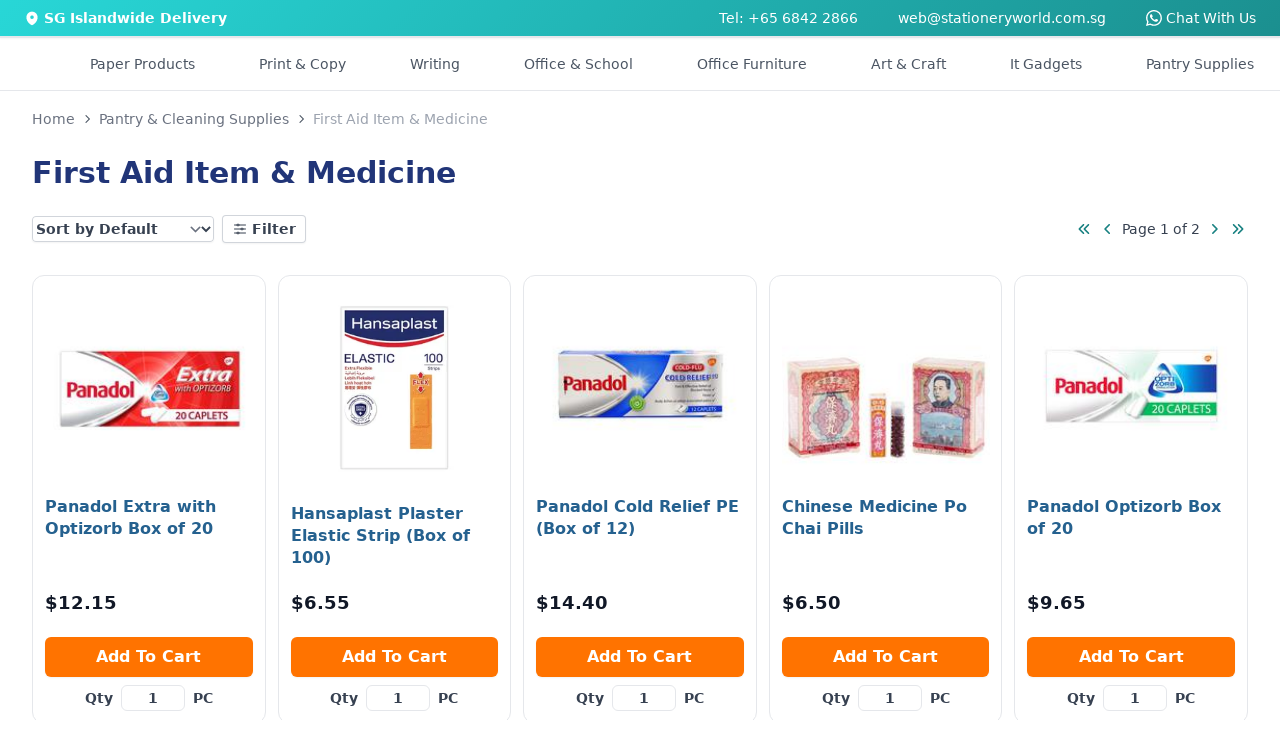

--- FILE ---
content_type: text/html
request_url: https://stationeryworld.com.sg/pantry-supplies/first-aid-item-medicine
body_size: 14469
content:
<!DOCTYPE html>
<html lang="en" class="h-full">

<head>
  <meta http-equiv="X-UA-Compatible" content="IE=Edge,chrome=1" />
  <meta name="viewport" content="width=device-width, initial-scale=1, maximum-scale=1" />
  <meta name="theme-color" content="#23BFBF" />
  <meta name="msapplication-navbutton-color" content="#23BFBF" />
  <meta charset="UTF-8" />
  <link rel="icon" href="../sw-favicon.ico" />

  
		<link href="../_app/immutable/assets/0.CwIbmOvx.css" rel="stylesheet">
		<link href="../_app/immutable/assets/PageLoader.2GOPtDSv.css" rel="stylesheet">
		<link href="../_app/immutable/assets/2.BCah0naZ.css" rel="stylesheet">
		<link href="../_app/immutable/assets/CategoryPageDescription.o7MdTezE.css" rel="stylesheet">
		<link href="../_app/immutable/assets/CircleSpinner.pM9VOqCb.css" rel="stylesheet">
		<link href="../_app/immutable/assets/ProductCard.CWRja1EC.css" rel="stylesheet">
		<link href="../_app/immutable/assets/PaginatorBasic.DcIWGqxL.css" rel="stylesheet">
		<link href="../_app/immutable/assets/Paginator.ZwwVjyxE.css" rel="stylesheet">
		<link href="../_app/immutable/assets/ProductPageEnquiryFormModal.DkE8Rws3.css" rel="stylesheet">
		<link href="../_app/immutable/assets/12.qtJzsMeZ.css" rel="stylesheet"><!--[--><meta name="description" content="See the latest deals for First Aid Item &amp; Medicine. Shop now at Stationery World, Singapore's No.1 online office supplier!"/> <meta name="keywords" content=""/> <link rel="canonical" href="https://stationeryworld.com.sg/pantry-supplies/first-aid-item-medicine"/> <meta property="og:title" content="First Aid Item &amp; Medicine"/> <meta property="og:description" content="See the latest deals for First Aid Item &amp; Medicine. Shop now at Stationery World, Singapore's No.1 online office supplier!"/> <meta property="og:url" content="https://stationeryworld.com.sg/pantry-supplies/first-aid-item-medicine"/> <meta property="og:type" content="website"/><!--]--><!--[--><!----><script>
    (function (w, d, s, l, i) {
      w[l] = w[l] || [];
      w[l].push({
        "gtm.start": new Date().getTime(),
        event: "gtm.js"
      });
      var f = d.getElementsByTagName(s)[0],
        j = d.createElement(s),
        dl = l != "dataLayer" ? "&l=" + l : "";
      j.async = true;
      j.src = "https://www.googletagmanager.com/gtm.js?id=" + i + dl;
      f.parentNode.insertBefore(j, f);
    })(window, document, "script", "dataLayer", "GTM-NHS5ZWD");
  </script><!----> <!---->
  <noscript>
    <iframe
      src="https://www.googletagmanager.com/ns.html?id=GTM-NHS5ZWD"
      height="0"
      width="0"
      style="display:none;visibility:hidden"
    >
    </iframe>
  </noscript>
  <!----><!--]--><!--[--><script data-pixel-id="572337850972451">
    !(function (f, b, e, v, n, t, s) {
      if (f.fbq) return;
      n = f.fbq = function () {
        n.callMethod ? n.callMethod.apply(n, arguments) : n.queue.push(arguments);
      };
      if (!f._fbq) f._fbq = n;
      n.push = n;
      n.loaded = !0;
      n.version = "2.0";
      n.queue = [];
      t = b.createElement(e);
      t.async = !0;
      t.src = v;
      s = b.getElementsByTagName(e)[0];
      s.parentNode.insertBefore(t, s);
    })(window, document, "script", "https://connect.facebook.net/en_US/fbevents.js");
    fbq("init", document.currentScript.getAttribute("data-pixel-id"));
  </script> <noscript><img height="1" width="1" style="display:none" src="https://www.facebook.com/tr?id=572337850972451&amp;ev=PageView&amp;noscript=1" alt="sw-fb"/></noscript><!--]--><!--[--><script data-uet-id="148009053">
    var dataUETId = document.currentScript.getAttribute("data-uet-id");
    (function (w, d, t, r, u) {
      var f, n, i;
      (w[u] = w[u] || []),
        (f = function () {
          var o = { ti: dataUETId };
          (o.q = w[u]), (w[u] = new UET(o)), w[u].push("pageLoad");
        }),
        (n = d.createElement(t)),
        (n.src = r),
        (n.async = 1),
        (n.onload = n.onreadystatechange =
          function () {
            var s = this.readyState;
            (s && s !== "loaded" && s !== "complete") ||
              (f(), (n.onload = n.onreadystatechange = null));
          }),
        (i = d.getElementsByTagName(t)[0]),
        i.parentNode.insertBefore(n, i);
    })(window, document, "script", "//bat.bing.com/bat.js", "uetq");
  </script><!----><!--]--><title>First Aid Item &amp; Medicine</title>
</head>

<body class="h-full touch-pan-x touch-pan-y" data-sveltekit-preload-data="hover">
  <div style="display: contents"><!--[--><!--[--><!----><!--[--><!----><!--[!--><!--]--><!----> <!--[--><!--]--><!----> <div class="hidden lg:flex justify-center w-full text-sm py-2" style="background: linear-gradient(135deg, #28d7d7 0%, #1b8f8f 100%);"><div class="max-w-screen-2xl w-full px-6 text-white"><div class="flex justify-between"><div class="flex items-center space-x-1"><svg xmlns="http://www.w3.org/2000/svg" viewBox="0 0 20 20" fill="currentColor" class="size-4"><path fill-rule="evenodd" d="m9.69 18.933.003.001C9.89 19.02 10 19 10 19s.11.02.308-.066l.002-.001.006-.003.018-.008a5.741 5.741 0 0 0 .281-.14c.186-.096.446-.24.757-.433.62-.384 1.445-.966 2.274-1.765C15.302 14.988 17 12.493 17 9A7 7 0 1 0 3 9c0 3.492 1.698 5.988 3.355 7.584a13.731 13.731 0 0 0 2.273 1.765 11.842 11.842 0 0 0 .976.544l.062.029.018.008.006.003ZM10 11.25a2.25 2.25 0 1 0 0-4.5 2.25 2.25 0 0 0 0 4.5Z" clip-rule="evenodd"></path></svg> <span class="font-semibold">SG Islandwide Delivery</span></div> <div class="flex justify-end space-x-10"><a href="tel:68422866">Tel: +65 6842 2866</a> <a href="mailto:web@stationeryworld.com.sg">web@stationeryworld.com.sg</a> <span class="sr-only">WhatsApp</span> <a href="https://wa.me/6580837087" target="_blank" rel="noopener" class="text-sm flex items-center space-x-1"><svg xmlns="http://www.w3.org/2000/svg" fill="currentColor" class="h-4 w-4" viewBox="0 0 16 16"><path d="M13.601 2.326A7.85 7.85 0 0 0 7.994 0C3.627 0 .068 3.558.064 7.926c0 1.399.366 2.76 1.057 3.965L0 16l4.204-1.102a7.9 7.9 0 0 0 3.79.965h.004c4.368 0 7.926-3.558 7.93-7.93A7.9 7.9 0 0 0 13.6 2.326zM7.994 14.521a6.6 6.6 0 0 1-3.356-.92l-.24-.144-2.494.654.666-2.433-.156-.251a6.56 6.56 0 0 1-1.007-3.505c0-3.626 2.957-6.584 6.591-6.584a6.56 6.56 0 0 1 4.66 1.931 6.56 6.56 0 0 1 1.928 4.66c-.004 3.639-2.961 6.592-6.592 6.592m3.615-4.934c-.197-.099-1.17-.578-1.353-.646-.182-.065-.315-.099-.445.099-.133.197-.513.646-.627.775-.114.133-.232.148-.43.05-.197-.1-.836-.308-1.592-.985-.59-.525-.985-1.175-1.103-1.372-.114-.198-.011-.304.088-.403.087-.088.197-.232.296-.346.1-.114.133-.198.198-.33.065-.134.034-.248-.015-.347-.05-.099-.445-1.076-.612-1.47-.16-.389-.323-.335-.445-.34-.114-.007-.247-.007-.38-.007a.73.73 0 0 0-.529.247c-.182.198-.691.677-.691 1.654s.71 1.916.81 2.049c.098.133 1.394 2.132 3.383 2.992.47.205.84.326 1.129.418.475.152.904.129 1.246.08.38-.058 1.171-.48 1.338-.943.164-.464.164-.86.114-.943-.049-.084-.182-.133-.38-.232"></path></svg> <span>Chat With Us</span></a></div></div></div></div><!----> <!--[!--><!--]--><!----> <main class="grow flex flex-col items-stretch"><header id="header" class="bg-white border shadow-sm sticky top-0 z-10 svelte-3d3o0a"><nav class="xl:container xl:mx-auto md:hidden p-4 md:px-6 md:py-4 svelte-3d3o0a" aria-label="Global"><div id="grid-area-l" class="flex items-center md:hidden svelte-3d3o0a"><button type="button" class="inline-flex items-center justify-center rounded-md text-gray-700"><span class="sr-only">Open Side Navigation</span> <svg xmlns="http://www.w3.org/2000/svg" fill="none" viewBox="0 0 24 24" stroke-width="1.5" stroke="currentColor" class="w-7 h-7"><path stroke-linecap="round" stroke-linejoin="round" d="M3.75 6.75h16.5M3.75 12h16.5m-16.5 5.25h16.5"></path></svg></button><!----></div> <div id="grid-area-logo" class="svelte-3d3o0a"><a data-sveltekit-preload-data="" href="/"><span class="sr-only">Stationery World (S) Pte Ltd</span> <div class="w-full"><svg xmlns="http://www.w3.org/2000/svg" xmlns:xlink="http://www.w3.org/1999/xlink" viewBox="0 0 293.48 40.66" width="256px"><title>Stationery World (S) Pte Ltd</title><defs><style>
			.cls-1 {
				fill: url(#linear-gradient);
			}
			.cls-2 {
				fill: #213879;
			}
		</style><linearGradient id="linear-gradient" x1="10.18" y1="2.73" x2="30.54" y2="37.99" gradientUnits="userSpaceOnUse"><stop offset="0" stop-color="#04baba"></stop><stop offset="1" stop-color="#213879"></stop></linearGradient></defs><title>Asset 1</title><g id="Layer_2" data-name="Layer 2"><g id="Layer_1-2" data-name="Layer 1"><path class="cls-1" d="M8.05,29.84,9.88,28l12.59,12.6a19.84,19.84,0,0,0,5.12-1.22L9.77,21.58l1.83-1.83,18.49,18.5a20.56,20.56,0,0,0,3.72-2.61L11.62,13.45l1.83-1.83L35.64,33.81a20.56,20.56,0,0,0,2.61-3.72L19.75,11.6l1.83-1.83L39.39,27.58a19.67,19.67,0,0,0,1.22-5.11L28,9.88l1.83-1.83L40.66,18.87A20.36,20.36,0,1,0,18.87,40.66ZM25.3,9.23,28,11.91l-.91.92-2.69-2.69ZM17.07,11l2.69,2.69-.91.91-2.69-2.69Zm-5,5,2.69,2.69-.91.91-2.69-2.69ZM10.33,24.2,13,26.89l-.92.91L9.42,25.11Z"></path><path class="cls-2" d="M56.38,21.76a3,3,0,0,1-3.29-2.89H48.42c.06,4.1,3.54,6.46,8.06,6.46,4.94,0,7.68-3.07,7.68-6.49C64.16,11.18,53,13.61,53,9.25c0-1.77,1.28-2.61,3-2.55a2.88,2.88,0,0,1,3.11,2.59h4.79c-.28-3.92-3.33-6.19-7.78-6.19s-7.65,2.36-7.65,6.28c0,7.87,11.17,5,11.17,9.74C59.65,20.67,58.43,21.76,56.38,21.76Z"></path><path class="cls-2" d="M67.67,19.77c0,3.95,2.21,5.35,5.51,5.35h2.73V21.45h-2c-1.37,0-1.83-.5-1.83-1.65V11.46h3.85V7.89H72.06V3.62H67.67V7.89h-2v3.57h2Z"></path><path class="cls-2" d="M91,10.34a6.8,6.8,0,0,0-5.69-2.73c-4.39,0-7.87,3.45-7.87,8.83s3.48,9,7.84,9A6.78,6.78,0,0,0,91,22.6v2.52h4.39V7.89H91ZM86.38,21.57c-2.33,0-4.54-1.86-4.54-5.13s2.21-5,4.54-5S91,13.24,91,16.5,88.77,21.57,86.38,21.57Z"></path><path class="cls-2" d="M103.91,3.62H99.53V7.89H97.47v3.57h2.06v8.31c0,3.95,2.21,5.35,5.5,5.35h2.74V21.45h-2c-1.37,0-1.84-.5-1.84-1.65V11.46h3.86V7.89h-3.86Z"></path><rect class="cls-2" x="110.1" y="7.89" width="4.36" height="17.23"></rect><path class="cls-2" d="M112.3.73A2.55,2.55,0,1,0,115,3.28,2.55,2.55,0,0,0,112.3.73Z"></path><path class="cls-2" d="M125.56,25.4a8.61,8.61,0,0,0,9-8.9,8.87,8.87,0,1,0-17.73,0C116.82,21.92,120.58,25.4,125.56,25.4Zm.06-14c2.3,0,4.45,1.65,4.45,5.1s-2.21,5.1-4.51,5.1-4.32-1.68-4.32-5.1S123.32,11.4,125.62,11.4Z"></path><path class="cls-2" d="M146.57,7.64A6.44,6.44,0,0,0,141.38,10V7.89H137V25.12h4.35V15.6c0-2.77,1.52-4.26,3.89-4.26s3.82,1.49,3.82,4.26v9.52h4.36V15C153.45,10.25,150.59,7.64,146.57,7.64Z"></path><path class="cls-2" d="M164.42,7.61c-5.1,0-8.64,3.45-8.64,8.89s3.64,8.9,8.64,8.9a8,8,0,0,0,8.06-5.69h-4.7a3.54,3.54,0,0,1-3.45,2.08,4,4,0,0,1-4.14-4h12.6a10.55,10.55,0,0,0,.12-1.68A8.09,8.09,0,0,0,164.42,7.61Zm-4.2,7.27a4,4,0,0,1,4.08-3.7,3.84,3.84,0,0,1,4.11,3.7Z"></path><path class="cls-2" d="M179.73,10.56V7.89h-4.35V25.12h4.35V16.53c0-3.32,1.56-4.32,4.14-4.32H185V7.64A6,6,0,0,0,179.73,10.56Z"></path><polygon class="cls-2" points="200.27 7.89 195.76 19.92 191.31 7.89 186.43 7.89 193.33 24.68 189.6 33.27 194.23 33.27 204.9 7.89 200.27 7.89"></polygon><polygon class="cls-2" points="236.99 3.41 232.29 3.41 228.44 20.17 224.27 3.41 219.42 3.41 215 20.27 211.18 3.41 206.51 3.41 212.36 25.15 217.46 25.12 221.72 9.66 225.8 25.12 230.93 25.12 236.99 3.41"></polygon><path class="cls-2" d="M245.18,7.61a8.51,8.51,0,0,0-8.86,8.89c0,5.41,3.76,8.9,8.74,8.9a8.62,8.62,0,0,0,9-8.9A8.51,8.51,0,0,0,245.18,7.61Zm-.12,14c-2.33,0-4.32-1.68-4.32-5.1s2.08-5.1,4.38-5.1,4.45,1.65,4.45,5.1S247.36,21.6,245.06,21.6Z"></path><path class="cls-2" d="M261.2,10.56V7.89h-4.36V25.12h4.36V16.53c0-3.32,1.55-4.32,4.13-4.32h1.15V7.64A6,6,0,0,0,261.2,10.56Z"></path><rect class="cls-2" x="268.84" y="2.1" width="4.36" height="23.02"></rect><path class="cls-2" d="M289.06,10.28a7.06,7.06,0,0,0-5.63-2.67c-4.41,0-7.9,3.45-7.9,8.83s3.49,9,7.87,9a6.49,6.49,0,0,0,5.66-2.83v2.55h4.42V2.1h-4.42Zm-4.54,11.29c-2.33,0-4.54-1.86-4.54-5.13s2.21-5,4.54-5,4.57,1.8,4.57,5.07S286.91,21.57,284.52,21.57Z"></path><path class="cls-2" d="M48.42,31.48h1.22l1.3,4.2,2.79-4.2H55l-3.63,5.19-.57,3.15H49.67l.57-3.15Z"></path><path class="cls-2" d="M57.93,39.92a2.6,2.6,0,0,1-2.77-2.72,3.93,3.93,0,0,1,4-4,2.62,2.62,0,0,1,2.81,2.74A4,4,0,0,1,57.93,39.92Zm.14-.92a2.88,2.88,0,0,0,2.72-3A1.74,1.74,0,0,0,59,34.08a2.84,2.84,0,0,0-2.66,3.07A1.7,1.7,0,0,0,58.07,39Z"></path><path class="cls-2" d="M69.63,39.82H68.55l.16-1a2.92,2.92,0,0,1-2.27,1c-1.51,0-2.52-.93-2.2-2.81l.68-3.83H66L65.35,37c-.22,1.33.37,2,1.47,2a2.22,2.22,0,0,0,2.24-2.1v0l.65-3.63h1.08Z"></path><path class="cls-2" d="M73.75,39.82H72.66l1.16-6.55h1.09l-.22,1.24A2.67,2.67,0,0,1,77,33.15l-.2,1.12h-.29a2.06,2.06,0,0,0-2.17,2Z"></path><path class="cls-2" d="M86.87,39.9a3.3,3.3,0,0,1-3.49-3.46,4.88,4.88,0,0,1,4.92-5,3.29,3.29,0,0,1,3.5,3.45A4.88,4.88,0,0,1,86.87,39.9Zm.16-1a3.79,3.79,0,0,0,3.65-4,2.36,2.36,0,0,0-2.54-2.55,3.76,3.76,0,0,0-3.63,4A2.35,2.35,0,0,0,87,38.92Z"></path><path class="cls-2" d="M94.86,34.16H94l.16-.89H95l.08-.47c.26-1.46,1.09-2.12,2.77-2.12l-.15.91c-1,0-1.38.36-1.52,1.21l-.08.47h1.37l-.15.89H96l-1,5.66H93.87Z"></path><path class="cls-2" d="M100.12,34.16h-.83l.15-.89h.84l.08-.47c.26-1.46,1.09-2.12,2.78-2.12l-.16.91c-1,0-1.37.36-1.52,1.21l-.08.47h1.38l-.16.89h-1.38l-1,5.66H99.13Z"></path><path class="cls-2" d="M105.07,33.27h1.09L105,39.82h-1.09Zm.15-1.81a.9.9,0,0,1,.86-.74.59.59,0,0,1,.59.74.89.89,0,0,1-.85.74A.59.59,0,0,1,105.22,31.46Z"></path><path class="cls-2" d="M112,33.16a2.31,2.31,0,0,1,2.63,2.21h-1.18a1.43,1.43,0,0,0-1.62-1.29,2.61,2.61,0,0,0-2.51,2.45c-.29,1.62.45,2.47,1.65,2.47A2.16,2.16,0,0,0,113,37.71h1.17a3.59,3.59,0,0,1-3.41,2.21c-1.86,0-3-1.31-2.61-3.39A3.87,3.87,0,0,1,112,33.16Z"></path><path class="cls-2" d="M119.17,39.92c-1.87,0-3-1.31-2.66-3.39a3.87,3.87,0,0,1,3.84-3.37A2.47,2.47,0,0,1,123,36.27a5,5,0,0,1-.16.64h-5.24A1.7,1.7,0,0,0,119.34,39a2.21,2.21,0,0,0,2-1.2h1.17A3.65,3.65,0,0,1,119.17,39.92Zm-1.46-3.8h4.15a1.6,1.6,0,0,0-1.71-2A2.54,2.54,0,0,0,117.71,36.12Z"></path><path class="cls-2" d="M133,36.34h-1.61l-.62,3.48h-1.09l1.49-8.34h2.69c2,0,2.67,1.08,2.44,2.44A3,3,0,0,1,133,36.34Zm.15-.86a1.81,1.81,0,0,0,2-1.56c.18-1-.24-1.57-1.48-1.57h-1.6l-.55,3.13Z"></path><path class="cls-2" d="M141.51,33.16a2.21,2.21,0,0,1,2.2,1.3l.21-1.19H145l-1.16,6.55h-1.1L143,38.6a3.38,3.38,0,0,1-2.69,1.32c-1.75,0-2.87-1.37-2.51-3.4A3.85,3.85,0,0,1,141.51,33.16Zm0,.94a2.75,2.75,0,0,0-2.64,2.42c-.27,1.54.59,2.45,1.78,2.45a2.79,2.79,0,0,0,2.66-2.44A1.85,1.85,0,0,0,141.55,34.1Z"></path><path class="cls-2" d="M148,39.82h-1.09L148,33.27h1.09l-.21,1.24a2.66,2.66,0,0,1,2.35-1.36l-.2,1.12h-.28a2.05,2.05,0,0,0-2.18,2Z"></path><path class="cls-2" d="M153.89,34.16h-.83l.15-.89h.85l.29-1.65h1.1l-.29,1.65h1.7l-.16.89H155L154.31,38c-.12.65.08.88.75.88h.81l-.17.92h-1c-1.16,0-1.74-.48-1.51-1.8Z"></path><path class="cls-2" d="M163.44,36.11c.23-1.34-.37-2-1.47-2a2.25,2.25,0,0,0-2.25,2.1v0l-.64,3.65H158l1.16-6.55h1.09l-.17.94a2.92,2.92,0,0,1,2.3-1.06c1.5,0,2.51.93,2.17,2.81l-.68,3.86h-1.08Z"></path><path class="cls-2" d="M169.55,39.92c-1.86,0-3-1.31-2.65-3.39a3.86,3.86,0,0,1,3.84-3.37,2.46,2.46,0,0,1,2.6,3.11,3.71,3.71,0,0,1-.15.64H168A1.69,1.69,0,0,0,169.72,39a2.22,2.22,0,0,0,2.05-1.2h1.17A3.66,3.66,0,0,1,169.55,39.92Zm-1.46-3.8h4.15a1.59,1.59,0,0,0-1.71-2A2.56,2.56,0,0,0,168.09,36.12Z"></path><path class="cls-2" d="M176.4,39.82h-1.09l1.16-6.55h1.09l-.22,1.24a2.69,2.69,0,0,1,2.36-1.36l-.21,1.12h-.28a2.06,2.06,0,0,0-2.18,2Z"></path></g></g></svg><!----></div></a></div> <div id="grid-area-r" class="w-full flex justify-end svelte-3d3o0a"><div class="flex items-center justify-end gap-x-6 xl:gap-x-10 text-gray-600"><!--[--><div class="animate-pulse w-full space-x-4 flex items-center"><div class="h-6 w-24 bg-slate-200 rounded-xl hidden xl:block"></div> <div class="h-6 w-24 bg-slate-200 rounded-xl hidden 2xl:block"></div></div><!--]--> <div class="lg:hidden text-gray-700 text-sm xl:text-base"><button class="flex items-center space-x-2 text-gray-600 hover:text-primary-700"><div class="relative"><svg xmlns="http://www.w3.org/2000/svg" fill="none" viewBox="0 0 24 24" stroke-width="1.5" stroke="currentColor" class="w-6 h-6"><path stroke-linecap="round" stroke-linejoin="round" d="M2.25 3h1.386c.51 0 .955.343 1.087.835l.383 1.437M7.5 14.25a3 3 0 0 0-3 3h15.75m-12.75-3h11.218c1.121-2.3 2.1-4.684 2.924-7.138a60.114 60.114 0 0 0-16.536-1.84M7.5 14.25 5.106 5.272M6 20.25a.75.75 0 1 1-1.5 0 .75.75 0 0 1 1.5 0Zm12.75 0a.75.75 0 1 1-1.5 0 .75.75 0 0 1 1.5 0Z"></path></svg> <!--[!--><!--]--></div> <span class="hidden lg:block font-semibold">$0.00</span></button><!----> <!--[!--><!--]--><!----></div> <div role="menu" tabindex="0" class="hidden lg:block relative text-gray-700 text-sm xl:text-base p-2"><a href="/view_cart"><button class="flex items-center space-x-2 text-gray-600 hover:text-primary-700"><div class="relative"><svg xmlns="http://www.w3.org/2000/svg" fill="none" viewBox="0 0 24 24" stroke-width="1.5" stroke="currentColor" class="w-6 h-6"><path stroke-linecap="round" stroke-linejoin="round" d="M2.25 3h1.386c.51 0 .955.343 1.087.835l.383 1.437M7.5 14.25a3 3 0 0 0-3 3h15.75m-12.75-3h11.218c1.121-2.3 2.1-4.684 2.924-7.138a60.114 60.114 0 0 0-16.536-1.84M7.5 14.25 5.106 5.272M6 20.25a.75.75 0 1 1-1.5 0 .75.75 0 0 1 1.5 0Zm12.75 0a.75.75 0 1 1-1.5 0 .75.75 0 0 1 1.5 0Z"></path></svg> <!--[!--><!--]--></div> <span class="hidden lg:block font-semibold">$0.00</span></button><!----></a> <!--[!--><!--]--><!----></div> <div class="hidden md:flex items-center xl:hidden"><button type="button" class="inline-flex items-center justify-center rounded-md text-gray-700"><span class="sr-only">Open Side Navigation</span> <svg xmlns="http://www.w3.org/2000/svg" fill="none" viewBox="0 0 24 24" stroke-width="1.5" stroke="currentColor" class="w-7 h-7"><path stroke-linecap="round" stroke-linejoin="round" d="M3.75 6.75h16.5M3.75 12h16.5m-16.5 5.25h16.5"></path></svg></button><!----></div></div></div> <div id="grid-area-search" class="w-full svelte-3d3o0a"><div class="relative"><form><div id="search-bar" class="flex rounded-lg shadow-sm w-full"><div class="relative flex flex-grow items-stretch focus-within:z-10"><input type="text" name="search" id="search" class="block w-full rounded-none rounded-tl-lg border border-primary-600 py-1.5 pl-4 text-gray-900 placeholder:text-gray-400 focus:border-primary-600 focus:ring-0 focus:ring-inset focus:ring-primary-600 text-base leading-7 focus-visible:outline-0 svelte-mianit border-b-1 rounded-bl-lg" placeholder="Search Products..." autocomplete="off" value=""/></div> <button aria-label="Search" type="submit" class="relative -ml-px inline-flex items-center gap-x-1.5 rounded-tr-lg px-3 py-2 text-sm font-semibold text-primary-700 border border-primary-600 bg-primary-50 focus-visible:outline border-b-1 rounded-br-lg"><svg xmlns="http://www.w3.org/2000/svg" viewBox="0 0 16 16" fill="currentColor" class="w-4 h-4"><path fill-rule="evenodd" d="M9.965 11.026a5 5 0 1 1 1.06-1.06l2.755 2.754a.75.75 0 1 1-1.06 1.06l-2.755-2.754ZM10.5 7a3.5 3.5 0 1 1-7 0 3.5 3.5 0 0 1 7 0Z" clip-rule="evenodd"></path></svg></button></div></form> <!--[!--><!--]--></div><!----></div></nav></header><!----> <!--[!--><!----><!----><!--[!--><!--[--><div class="hidden xl:block relative"><nav class="container mx-auto"><div class="bg-white"><div class="px-4 py-2"><div class="flex items-center justify-around py-2 text-sm font-medium text-gray-600"><div class="flex"><div><div class="flex justify-center space-x-16 2xl:space-x-20"><div class="hidden 2xl:flex"><div class="flex"><a href="/sale" class="border-transparent hover:text-primary-600 -mb-px flex items-center border-b-2 pt-px transition-colors duration-200 ease-out" aria-expanded="false">Sale</a></div></div> <div class="hidden 2xl:flex"><div class="relative flex"><a href="/brands" type="button" class="border-transparent hover:text-primary-600 relative -mb-px flex items-center border-b-2 pt-px transition-colors duration-200 ease-out" aria-expanded="false">Brands</a></div></div> <a href="#" class="flex items-center transition-colors hover:text-primary-600">Paper Products</a> <a href="#" class="flex items-center transition-colors hover:text-primary-600">Print &amp; Copy</a> <a href="#" class="flex items-center transition-colors hover:text-primary-600">Writing</a> <a href="#" class="flex items-center transition-colors hover:text-primary-600">Office &amp; School</a> <a href="#" class="flex items-center transition-colors hover:text-primary-600">Office Furniture</a> <a href="#" class="flex items-center transition-colors hover:text-primary-600">Art &amp; Craft</a> <a href="#" class="flex items-center transition-colors hover:text-primary-600">It Gadgets</a> <a href="#" class="flex items-center transition-colors hover:text-primary-600">Pantry Supplies</a></div></div></div></div></div></div></nav> <!--[!--><!--[!--><!--[!--><!--[!--><!--[!--><!--[!--><!--[!--><!--[!--><!--]--><!--]--><!--]--><!--]--><!--]--><!--]--><!--]--><!--]--></div><!----> <hr class="hidden sm:block border-t border-gray-200"/> <section class="container mx-auto px-6 lg:px-8 py-4 bg-gray-50/50 sm:bg-white border-b border-gray-200 sm:border-none"><div class="mb-6"><nav aria-label="breadcrumb" class="relative"><ol itemscope="" itemtype="https://schema.org/BreadcrumbList" class="inline-flex items-center text-gray-500 text-xs sm:text-sm"><li itemprop="itemListElement" itemscope="" itemtype="https://schema.org/ListItem" class="mr-1"><a href="/" itemprop="item"><span itemprop="name">Home</span></a> <meta itemprop="position" content="1"/></li> <!--[--><!--[--><li><svg xmlns="http://www.w3.org/2000/svg" viewBox="0 0 20 20" fill="currentColor" class="size-4 text-gray-600 mr-1" aria-hidden="true"><path fill-rule="evenodd" d="M8.22 5.22a.75.75 0 0 1 1.06 0l4.25 4.25a.75.75 0 0 1 0 1.06l-4.25 4.25a.75.75 0 0 1-1.06-1.06L11.94 10 8.22 6.28a.75.75 0 0 1 0-1.06Z" clip-rule="evenodd"></path></svg></li> <li itemprop="itemListElement" itemscope="" itemtype="https://schema.org/ListItem" class="text-balance text-center mr-1"><a href="/pantry-supplies" itemprop="item"><span itemprop="name">Pantry &amp; Cleaning Supplies</span></a> <meta itemprop="position" content="2"/></li><!--]--><!--[!--><li><svg xmlns="http://www.w3.org/2000/svg" viewBox="0 0 20 20" fill="currentColor" class="size-4 text-gray-600 mr-1" aria-hidden="true"><path fill-rule="evenodd" d="M8.22 5.22a.75.75 0 0 1 1.06 0l4.25 4.25a.75.75 0 0 1 0 1.06l-4.25 4.25a.75.75 0 0 1-1.06-1.06L11.94 10 8.22 6.28a.75.75 0 0 1 0-1.06Z" clip-rule="evenodd"></path></svg></li> <li itemprop="itemListElement" itemscope="" itemtype="https://schema.org/ListItem" class="text-balance text-center text-gray-400 active" aria-current="page"><span itemprop="name">First Aid Item &amp; Medicine</span> <meta itemprop="position" content="3"/></li><!--]--><!--]--></ol></nav>    <!----><script type="application/ld+json">{"@context":"https://schema.org","@type":"BreadcrumbList","itemListElement":[{"@type":"ListItem","position":"1","name":"Pantry & Cleaning Supplies","item":"https://stationeryworld.com.sg"},{"@type":"ListItem","position":"2","name":"First Aid Item & Medicine","item":"https://stationeryworld.com.sg/pantry-supplies/first-aid-item-medicine/"}]}</script><!----><!----></div> <div class="mb-6"><h1 class="text-xl sm:text-3xl text-text-700 font-semibold">First Aid Item &amp; Medicine</h1></div> <div class="flex justify-between items-center"><div class="flex items-center space-x-2"><select class="bg-white rounded pr-10 py-1 text-sm font-semibold text-gray-700 shadow-sm ring-1 ring-inset ring-gray-300 select-none border-none focus-visible:ring-primary-600 focus-visible:ring-2" aria-haspopup="listbox" aria-expanded="true" aria-labelledby="listbox-label"><option value="default" selected>Sort by Default</option><option value="price-asc">Sort by $ - $$$</option><option value="price-desc">Sort by $$$ - $</option></select><!----> <button type="button" class="bg-white rounded px-2.5 py-1 text-sm font-semibold text-gray-700 shadow-sm ring-1 ring-inset ring-gray-300 hover:bg-gray-50 select-none svelte-tytfyz"><div class="flex space-x-1 items-center"><svg xmlns="http://www.w3.org/2000/svg" fill="none" viewBox="0 0 24 24" stroke-width="1.5" stroke="currentColor" class="size-4"><path stroke-linecap="round" stroke-linejoin="round" d="M10.5 6h9.75M10.5 6a1.5 1.5 0 1 1-3 0m3 0a1.5 1.5 0 1 0-3 0M3.75 6H7.5m3 12h9.75m-9.75 0a1.5 1.5 0 0 1-3 0m3 0a1.5 1.5 0 0 0-3 0m-3.75 0H7.5m9-6h3.75m-3.75 0a1.5 1.5 0 0 1-3 0m3 0a1.5 1.5 0 0 0-3 0m-9.75 0h9.75"></path></svg> <span>Filter</span></div></button> <!--[!--><!--]--><!----><!----></div> <!----><div class="hidden sm:block"><div class="flex items-center space-x-1"><a class="text-primary-700 hover:text-primary-600" href="https://stationeryworld.com.sg/pantry-supplies/first-aid-item-medicine?page=1" aria-label="Go to first page"><svg xmlns="http://www.w3.org/2000/svg" viewBox="0 0 20 20" fill="currentColor" class="size-5"><path fill-rule="evenodd" d="M4.72 9.47a.75.75 0 0 0 0 1.06l4.25 4.25a.75.75 0 1 0 1.06-1.06L6.31 10l3.72-3.72a.75.75 0 1 0-1.06-1.06L4.72 9.47Zm9.25-4.25L9.72 9.47a.75.75 0 0 0 0 1.06l4.25 4.25a.75.75 0 1 0 1.06-1.06L11.31 10l3.72-3.72a.75.75 0 0 0-1.06-1.06Z" clip-rule="evenodd"></path></svg></a> <a class="text-primary-700 hover:text-primary-600" href="https://stationeryworld.com.sg/pantry-supplies/first-aid-item-medicine?page=1" aria-label="Go to previous page"><svg xmlns="http://www.w3.org/2000/svg" viewBox="0 0 20 20" fill="currentColor" class="size-5"><path fill-rule="evenodd" d="M11.78 5.22a.75.75 0 0 1 0 1.06L8.06 10l3.72 3.72a.75.75 0 1 1-1.06 1.06l-4.25-4.25a.75.75 0 0 1 0-1.06l4.25-4.25a.75.75 0 0 1 1.06 0Z" clip-rule="evenodd"></path></svg></a> <p class="text-sm text-gray-700">Page 1 of 2</p> <a class="text-primary-700 hover:text-primary-600" href="https://stationeryworld.com.sg/pantry-supplies/first-aid-item-medicine?page=2" aria-label="Go to next page"><svg xmlns="http://www.w3.org/2000/svg" viewBox="0 0 20 20" fill="currentColor" class="size-5"><path fill-rule="evenodd" d="M8.22 5.22a.75.75 0 0 1 1.06 0l4.25 4.25a.75.75 0 0 1 0 1.06l-4.25 4.25a.75.75 0 0 1-1.06-1.06L11.94 10 8.22 6.28a.75.75 0 0 1 0-1.06Z" clip-rule="evenodd"></path></svg></a> <a class="text-primary-700 hover:text-primary-600" href="https://stationeryworld.com.sg/pantry-supplies/first-aid-item-medicine?page=2" aria-label="Go to last page"><svg xmlns="http://www.w3.org/2000/svg" viewBox="0 0 20 20" fill="currentColor" class="size-5"><path fill-rule="evenodd" d="M15.28 9.47a.75.75 0 0 1 0 1.06l-4.25 4.25a.75.75 0 1 1-1.06-1.06L13.69 10 9.97 6.28a.75.75 0 0 1 1.06-1.06l4.25 4.25ZM6.03 5.22l4.25 4.25a.75.75 0 0 1 0 1.06l-4.25 4.25a.75.75 0 0 1-1.06-1.06L8.69 10 4.97 6.28a.75.75 0 0 1 1.06-1.06Z" clip-rule="evenodd"></path></svg></a></div><!----></div> <div class="sm:hidden text-sm text-gray-700"><p>Page 1 of 2</p></div><!----></div> <!--[!--><!--]--></section> <section class="container mx-auto px-6 lg:px-8"><!----><div class="mt-4"><!--[--><div class="grid grid-cols-2 items-stretch gap-x-1 gap-y-8 sm:gap-x-3 sm:gap-y-3 md:grid-cols-3 lg:grid-cols-4 xl:grid-cols-5"><!--[--><div class="group flex max-w-80 flex-col justify-between rounded-xl border-gray-200 bg-white hover:border-primary-600 sm:border"><div><a href="/panadol-extra-with-optizorb-box-of-20"><div class="aspect-h-1 aspect-w-1 relative flex items-center justify-center rounded-xl p-1 sm:px-0"><img src="https://df3k2q0k3bu2n.cloudfront.net/static/images/thumbnails/PANTPANADOLEX-1_sq_thumb.jpg" alt="product" class="max-w-[215px] max-h-[215px] min-h-36 min-w-36 rounded-xl bg-gray-100 object-cover md:min-h-52 md:min-w-52"/>  <div class="absolute top-3 left-2"><!--[!--><!--]--> <!--[!--><!--]--></div>  <div class="absolute right-3 top-3 group-hover:block hidden"><button class="text-gray-400 hover:text-rose-500 group-hover:block text-gray-400"><svg xmlns="http://www.w3.org/2000/svg" fill="none" viewBox="0 0 24 24" stroke-width="1.5" stroke="currentColor" class="w-6 h-6"><path stroke-linecap="round" stroke-linejoin="round" d="M21 8.25c0-2.485-2.099-4.5-4.688-4.5-1.935 0-3.597 1.126-4.312 2.733-.715-1.607-2.377-2.733-4.313-2.733C5.1 3.75 3 5.765 3 8.25c0 7.22 9 12 9 12s9-4.78 9-12Z"></path></svg></button><!----></div></div></a> <h3 class="text-sm leading-snug sm:text-base sm:leading-snug font-semibold text-[#25618f] px-1 sm:px-3 mt-1"><a href="/panadol-extra-with-optizorb-box-of-20">Panadol Extra with Optizorb Box of 20</a></h3></div> <div class="flex flex-1 flex-col justify-end space-y-1 sm:space-y-3 sm:my-3"><div class="flex flex-col space-y-1 py-2"><!--[!--><p class="px-1 sm:px-3"><span class="text-lg text-gray-900 font-semibold">$12.15</span></p><!--]--> <!--[!--><!--]--></div><!----> <!--[!--><!--]--> <div class="flex flex-col space-y-2 px-1 sm:px-3"><!--[--><!--[--><button type="button" class="rounded-md bg-secondary-500 px-3 py-2 text-sm sm:px-3.5 sm:text-base font-semibold text-white shadow-sm hover:bg-secondary-400 focus-visible:outline focus-visible:outline-2 focus-visible:outline-offset-2 focus-visible:outline-secondary-500">Add  To Cart</button><!--]--><!--]--> <div class="hidden sm:flex justify-center space-x-2 items-center text-sm"><span class="font-semibold text-gray-700">Qty</span> <input type="number" min="1" max="999" class="font-semibold text-gray-700 w-16 p-0.5 rounded-md border border-gray-200 text-center focus:border-primary-600 focus:ring-primary-600 svelte-go4pcx" value="1"/> <span class="font-semibold text-gray-700">PC</span></div></div><!----> <!--[!--><!--]--><!----></div></div><div class="group flex max-w-80 flex-col justify-between rounded-xl border-gray-200 bg-white hover:border-primary-600 sm:border"><div><a href="/hansaplast-plaster-elastic-strip-box-of-100"><div class="aspect-h-1 aspect-w-1 relative flex items-center justify-center rounded-xl p-1 sm:px-0"><img src="https://df3k2q0k3bu2n.cloudfront.net/static/images/thumbnails/PANTHASAP100-240725-b_thumb.webp" alt="product" class="max-w-[215px] max-h-[215px] min-h-36 min-w-36 rounded-xl bg-gray-100 object-cover md:min-h-52 md:min-w-52"/>  <div class="absolute top-3 left-2"><!--[!--><!--]--> <!--[!--><!--]--></div>  <div class="absolute right-3 top-3 group-hover:block hidden"><button class="text-gray-400 hover:text-rose-500 group-hover:block text-gray-400"><svg xmlns="http://www.w3.org/2000/svg" fill="none" viewBox="0 0 24 24" stroke-width="1.5" stroke="currentColor" class="w-6 h-6"><path stroke-linecap="round" stroke-linejoin="round" d="M21 8.25c0-2.485-2.099-4.5-4.688-4.5-1.935 0-3.597 1.126-4.312 2.733-.715-1.607-2.377-2.733-4.313-2.733C5.1 3.75 3 5.765 3 8.25c0 7.22 9 12 9 12s9-4.78 9-12Z"></path></svg></button><!----></div></div></a> <h3 class="text-sm leading-snug sm:text-base sm:leading-snug font-semibold text-[#25618f] px-1 sm:px-3 mt-1"><a href="/hansaplast-plaster-elastic-strip-box-of-100">Hansaplast Plaster Elastic Strip (Box of 100)</a></h3></div> <div class="flex flex-1 flex-col justify-end space-y-1 sm:space-y-3 sm:my-3"><div class="flex flex-col space-y-1 py-2"><!--[!--><p class="px-1 sm:px-3"><span class="text-lg text-gray-900 font-semibold">$6.55</span></p><!--]--> <!--[!--><!--]--></div><!----> <!--[!--><!--]--> <div class="flex flex-col space-y-2 px-1 sm:px-3"><!--[--><!--[--><button type="button" class="rounded-md bg-secondary-500 px-3 py-2 text-sm sm:px-3.5 sm:text-base font-semibold text-white shadow-sm hover:bg-secondary-400 focus-visible:outline focus-visible:outline-2 focus-visible:outline-offset-2 focus-visible:outline-secondary-500">Add  To Cart</button><!--]--><!--]--> <div class="hidden sm:flex justify-center space-x-2 items-center text-sm"><span class="font-semibold text-gray-700">Qty</span> <input type="number" min="1" max="999" class="font-semibold text-gray-700 w-16 p-0.5 rounded-md border border-gray-200 text-center focus:border-primary-600 focus:ring-primary-600 svelte-go4pcx" value="1"/> <span class="font-semibold text-gray-700">PC</span></div></div><!----> <!--[!--><!--]--><!----></div></div><div class="group flex max-w-80 flex-col justify-between rounded-xl border-gray-200 bg-white hover:border-primary-600 sm:border"><div><a href="/panadol-cold-relief-pe-box-of-12"><div class="aspect-h-1 aspect-w-1 relative flex items-center justify-center rounded-xl p-1 sm:px-0"><img src="https://df3k2q0k3bu2n.cloudfront.net/static/images/thumbnails/PANTPANADOLCO_sq_thumb.jpg" alt="product" class="max-w-[215px] max-h-[215px] min-h-36 min-w-36 rounded-xl bg-gray-100 object-cover md:min-h-52 md:min-w-52"/>  <div class="absolute top-3 left-2"><!--[!--><!--]--> <!--[!--><!--]--></div>  <div class="absolute right-3 top-3 group-hover:block hidden"><button class="text-gray-400 hover:text-rose-500 group-hover:block text-gray-400"><svg xmlns="http://www.w3.org/2000/svg" fill="none" viewBox="0 0 24 24" stroke-width="1.5" stroke="currentColor" class="w-6 h-6"><path stroke-linecap="round" stroke-linejoin="round" d="M21 8.25c0-2.485-2.099-4.5-4.688-4.5-1.935 0-3.597 1.126-4.312 2.733-.715-1.607-2.377-2.733-4.313-2.733C5.1 3.75 3 5.765 3 8.25c0 7.22 9 12 9 12s9-4.78 9-12Z"></path></svg></button><!----></div></div></a> <h3 class="text-sm leading-snug sm:text-base sm:leading-snug font-semibold text-[#25618f] px-1 sm:px-3 mt-1"><a href="/panadol-cold-relief-pe-box-of-12">Panadol Cold Relief PE (Box of 12)</a></h3></div> <div class="flex flex-1 flex-col justify-end space-y-1 sm:space-y-3 sm:my-3"><div class="flex flex-col space-y-1 py-2"><!--[!--><p class="px-1 sm:px-3"><span class="text-lg text-gray-900 font-semibold">$14.40</span></p><!--]--> <!--[!--><!--]--></div><!----> <!--[!--><!--]--> <div class="flex flex-col space-y-2 px-1 sm:px-3"><!--[--><!--[--><button type="button" class="rounded-md bg-secondary-500 px-3 py-2 text-sm sm:px-3.5 sm:text-base font-semibold text-white shadow-sm hover:bg-secondary-400 focus-visible:outline focus-visible:outline-2 focus-visible:outline-offset-2 focus-visible:outline-secondary-500">Add  To Cart</button><!--]--><!--]--> <div class="hidden sm:flex justify-center space-x-2 items-center text-sm"><span class="font-semibold text-gray-700">Qty</span> <input type="number" min="1" max="999" class="font-semibold text-gray-700 w-16 p-0.5 rounded-md border border-gray-200 text-center focus:border-primary-600 focus:ring-primary-600 svelte-go4pcx" value="1"/> <span class="font-semibold text-gray-700">PC</span></div></div><!----> <!--[!--><!--]--><!----></div></div><div class="group flex max-w-80 flex-col justify-between rounded-xl border-gray-200 bg-white hover:border-primary-600 sm:border"><div><a href="/chinese-medicine-po-chai-pills"><div class="aspect-h-1 aspect-w-1 relative flex items-center justify-center rounded-xl p-1 sm:px-0"><img src="https://df3k2q0k3bu2n.cloudfront.net/static/images/thumbnails/PANTPOCHAI_sq_thumb.jpg" alt="product" class="max-w-[215px] max-h-[215px] min-h-36 min-w-36 rounded-xl bg-gray-100 object-cover md:min-h-52 md:min-w-52"/>  <div class="absolute top-3 left-2"><!--[!--><!--]--> <!--[!--><!--]--></div>  <div class="absolute right-3 top-3 group-hover:block hidden"><button class="text-gray-400 hover:text-rose-500 group-hover:block text-gray-400"><svg xmlns="http://www.w3.org/2000/svg" fill="none" viewBox="0 0 24 24" stroke-width="1.5" stroke="currentColor" class="w-6 h-6"><path stroke-linecap="round" stroke-linejoin="round" d="M21 8.25c0-2.485-2.099-4.5-4.688-4.5-1.935 0-3.597 1.126-4.312 2.733-.715-1.607-2.377-2.733-4.313-2.733C5.1 3.75 3 5.765 3 8.25c0 7.22 9 12 9 12s9-4.78 9-12Z"></path></svg></button><!----></div></div></a> <h3 class="text-sm leading-snug sm:text-base sm:leading-snug font-semibold text-[#25618f] px-1 sm:px-3 mt-1"><a href="/chinese-medicine-po-chai-pills">Chinese Medicine Po Chai Pills</a></h3></div> <div class="flex flex-1 flex-col justify-end space-y-1 sm:space-y-3 sm:my-3"><div class="flex flex-col space-y-1 py-2"><!--[!--><p class="px-1 sm:px-3"><span class="text-lg text-gray-900 font-semibold">$6.50</span></p><!--]--> <!--[!--><!--]--></div><!----> <!--[!--><!--]--> <div class="flex flex-col space-y-2 px-1 sm:px-3"><!--[--><!--[--><button type="button" class="rounded-md bg-secondary-500 px-3 py-2 text-sm sm:px-3.5 sm:text-base font-semibold text-white shadow-sm hover:bg-secondary-400 focus-visible:outline focus-visible:outline-2 focus-visible:outline-offset-2 focus-visible:outline-secondary-500">Add  To Cart</button><!--]--><!--]--> <div class="hidden sm:flex justify-center space-x-2 items-center text-sm"><span class="font-semibold text-gray-700">Qty</span> <input type="number" min="1" max="999" class="font-semibold text-gray-700 w-16 p-0.5 rounded-md border border-gray-200 text-center focus:border-primary-600 focus:ring-primary-600 svelte-go4pcx" value="1"/> <span class="font-semibold text-gray-700">PC</span></div></div><!----> <!--[!--><!--]--><!----></div></div><div class="group flex max-w-80 flex-col justify-between rounded-xl border-gray-200 bg-white hover:border-primary-600 sm:border"><div><a href="/panadol-optizorb-20-caplets"><div class="aspect-h-1 aspect-w-1 relative flex items-center justify-center rounded-xl p-1 sm:px-0"><img src="https://df3k2q0k3bu2n.cloudfront.net/static/images/thumbnails/panadol-optizorb-20-caplets_sq_thumb.jpg" alt="product" class="max-w-[215px] max-h-[215px] min-h-36 min-w-36 rounded-xl bg-gray-100 object-cover md:min-h-52 md:min-w-52"/>  <div class="absolute top-3 left-2"><!--[!--><!--]--> <!--[!--><!--]--></div>  <div class="absolute right-3 top-3 group-hover:block hidden"><button class="text-gray-400 hover:text-rose-500 group-hover:block text-gray-400"><svg xmlns="http://www.w3.org/2000/svg" fill="none" viewBox="0 0 24 24" stroke-width="1.5" stroke="currentColor" class="w-6 h-6"><path stroke-linecap="round" stroke-linejoin="round" d="M21 8.25c0-2.485-2.099-4.5-4.688-4.5-1.935 0-3.597 1.126-4.312 2.733-.715-1.607-2.377-2.733-4.313-2.733C5.1 3.75 3 5.765 3 8.25c0 7.22 9 12 9 12s9-4.78 9-12Z"></path></svg></button><!----></div></div></a> <h3 class="text-sm leading-snug sm:text-base sm:leading-snug font-semibold text-[#25618f] px-1 sm:px-3 mt-1"><a href="/panadol-optizorb-20-caplets">Panadol Optizorb Box of 20</a></h3></div> <div class="flex flex-1 flex-col justify-end space-y-1 sm:space-y-3 sm:my-3"><div class="flex flex-col space-y-1 py-2"><!--[!--><p class="px-1 sm:px-3"><span class="text-lg text-gray-900 font-semibold">$9.65</span></p><!--]--> <!--[!--><!--]--></div><!----> <!--[!--><!--]--> <div class="flex flex-col space-y-2 px-1 sm:px-3"><!--[--><!--[--><button type="button" class="rounded-md bg-secondary-500 px-3 py-2 text-sm sm:px-3.5 sm:text-base font-semibold text-white shadow-sm hover:bg-secondary-400 focus-visible:outline focus-visible:outline-2 focus-visible:outline-offset-2 focus-visible:outline-secondary-500">Add  To Cart</button><!--]--><!--]--> <div class="hidden sm:flex justify-center space-x-2 items-center text-sm"><span class="font-semibold text-gray-700">Qty</span> <input type="number" min="1" max="999" class="font-semibold text-gray-700 w-16 p-0.5 rounded-md border border-gray-200 text-center focus:border-primary-600 focus:ring-primary-600 svelte-go4pcx" value="1"/> <span class="font-semibold text-gray-700">PC</span></div></div><!----> <!--[!--><!--]--><!----></div></div><div class="group flex max-w-80 flex-col justify-between rounded-xl border-gray-200 bg-white hover:border-primary-600 sm:border"><div><a href="/first-aid-outfit-kit-box-a"><div class="aspect-h-1 aspect-w-1 relative flex items-center justify-center rounded-xl p-1 sm:px-0"><img src="https://df3k2q0k3bu2n.cloudfront.net/static/images/thumbnails/FIRABOXA-1_sq_thumb.jpg" alt="product" class="max-w-[215px] max-h-[215px] min-h-36 min-w-36 rounded-xl bg-gray-100 object-cover md:min-h-52 md:min-w-52"/>  <div class="absolute top-3 left-2"><!--[!--><!--]--> <!--[!--><!--]--></div>  <div class="absolute right-3 top-3 group-hover:block hidden"><button class="text-gray-400 hover:text-rose-500 group-hover:block text-gray-400"><svg xmlns="http://www.w3.org/2000/svg" fill="none" viewBox="0 0 24 24" stroke-width="1.5" stroke="currentColor" class="w-6 h-6"><path stroke-linecap="round" stroke-linejoin="round" d="M21 8.25c0-2.485-2.099-4.5-4.688-4.5-1.935 0-3.597 1.126-4.312 2.733-.715-1.607-2.377-2.733-4.313-2.733C5.1 3.75 3 5.765 3 8.25c0 7.22 9 12 9 12s9-4.78 9-12Z"></path></svg></button><!----></div></div></a> <h3 class="text-sm leading-snug sm:text-base sm:leading-snug font-semibold text-[#25618f] px-1 sm:px-3 mt-1"><a href="/first-aid-outfit-kit-box-a">First Aid Outfit Kit Box A</a></h3></div> <div class="flex flex-1 flex-col justify-end space-y-1 sm:space-y-3 sm:my-3"><div class="flex flex-col space-y-1 py-2"><!--[!--><p class="px-1 sm:px-3"><span class="text-lg text-gray-900 font-semibold">$92.65</span></p><!--]--> <!--[!--><!--]--></div><!----> <!--[!--><!--]--> <div class="flex flex-col space-y-2 px-1 sm:px-3"><!--[--><!--[--><button type="button" class="rounded-md bg-secondary-500 px-3 py-2 text-sm sm:px-3.5 sm:text-base font-semibold text-white shadow-sm hover:bg-secondary-400 focus-visible:outline focus-visible:outline-2 focus-visible:outline-offset-2 focus-visible:outline-secondary-500">Add  To Cart</button><!--]--><!--]--> <div class="hidden sm:flex justify-center space-x-2 items-center text-sm"><span class="font-semibold text-gray-700">Qty</span> <input type="number" min="1" max="999" class="font-semibold text-gray-700 w-16 p-0.5 rounded-md border border-gray-200 text-center focus:border-primary-600 focus:ring-primary-600 svelte-go4pcx" value="1"/> <span class="font-semibold text-gray-700">PC</span></div></div><!----> <!--[!--><!--]--><!----></div></div><div class="group flex max-w-80 flex-col justify-between rounded-xl border-gray-200 bg-white hover:border-primary-600 sm:border"><div><a href="/hansaplast-plaster-elastic-strip-box-of-20"><div class="aspect-h-1 aspect-w-1 relative flex items-center justify-center rounded-xl p-1 sm:px-0"><img src="https://df3k2q0k3bu2n.cloudfront.net/static/images/thumbnails/PANTHANSA20-240725_thumb.webp" alt="product" class="max-w-[215px] max-h-[215px] min-h-36 min-w-36 rounded-xl bg-gray-100 object-cover md:min-h-52 md:min-w-52"/>  <div class="absolute top-3 left-2"><!--[!--><!--]--> <!--[!--><!--]--></div>  <div class="absolute right-3 top-3 group-hover:block hidden"><button class="text-gray-400 hover:text-rose-500 group-hover:block text-gray-400"><svg xmlns="http://www.w3.org/2000/svg" fill="none" viewBox="0 0 24 24" stroke-width="1.5" stroke="currentColor" class="w-6 h-6"><path stroke-linecap="round" stroke-linejoin="round" d="M21 8.25c0-2.485-2.099-4.5-4.688-4.5-1.935 0-3.597 1.126-4.312 2.733-.715-1.607-2.377-2.733-4.313-2.733C5.1 3.75 3 5.765 3 8.25c0 7.22 9 12 9 12s9-4.78 9-12Z"></path></svg></button><!----></div></div></a> <h3 class="text-sm leading-snug sm:text-base sm:leading-snug font-semibold text-[#25618f] px-1 sm:px-3 mt-1"><a href="/hansaplast-plaster-elastic-strip-box-of-20">Hansaplast Plaster Elastic Strip (Box of 20)</a></h3></div> <div class="flex flex-1 flex-col justify-end space-y-1 sm:space-y-3 sm:my-3"><div class="flex flex-col space-y-1 py-2"><!--[!--><p class="px-1 sm:px-3"><span class="text-lg text-gray-900 font-semibold">$2.55</span></p><!--]--> <!--[!--><!--]--></div><!----> <!--[!--><!--]--> <div class="flex flex-col space-y-2 px-1 sm:px-3"><!--[--><!--[--><button type="button" class="rounded-md bg-secondary-500 px-3 py-2 text-sm sm:px-3.5 sm:text-base font-semibold text-white shadow-sm hover:bg-secondary-400 focus-visible:outline focus-visible:outline-2 focus-visible:outline-offset-2 focus-visible:outline-secondary-500">Add  To Cart</button><!--]--><!--]--> <div class="hidden sm:flex justify-center space-x-2 items-center text-sm"><span class="font-semibold text-gray-700">Qty</span> <input type="number" min="1" max="999" class="font-semibold text-gray-700 w-16 p-0.5 rounded-md border border-gray-200 text-center focus:border-primary-600 focus:ring-primary-600 svelte-go4pcx" value="1"/> <span class="font-semibold text-gray-700">PC</span></div></div><!----> <!--[!--><!--]--><!----></div></div><div class="group flex max-w-80 flex-col justify-between rounded-xl border-gray-200 bg-white hover:border-primary-600 sm:border"><div><a href="/axe-brand-universal-medicated-oil"><div class="aspect-h-1 aspect-w-1 relative flex items-center justify-center rounded-xl p-1 sm:px-0"><img src="https://df3k2q0k3bu2n.cloudfront.net/static/images/thumbnails/PANTAXOIL-1a_thumb_qXRjuAS.jpg" alt="product" class="max-w-[215px] max-h-[215px] min-h-36 min-w-36 rounded-xl bg-gray-100 object-cover md:min-h-52 md:min-w-52"/>  <div class="absolute top-3 left-2"><!--[!--><!--]--> <!--[!--><!--]--></div>  <div class="absolute right-3 top-3 group-hover:block hidden"><button class="text-gray-400 hover:text-rose-500 group-hover:block text-gray-400"><svg xmlns="http://www.w3.org/2000/svg" fill="none" viewBox="0 0 24 24" stroke-width="1.5" stroke="currentColor" class="w-6 h-6"><path stroke-linecap="round" stroke-linejoin="round" d="M21 8.25c0-2.485-2.099-4.5-4.688-4.5-1.935 0-3.597 1.126-4.312 2.733-.715-1.607-2.377-2.733-4.313-2.733C5.1 3.75 3 5.765 3 8.25c0 7.22 9 12 9 12s9-4.78 9-12Z"></path></svg></button><!----></div></div></a> <h3 class="text-sm leading-snug sm:text-base sm:leading-snug font-semibold text-[#25618f] px-1 sm:px-3 mt-1"><a href="/axe-brand-universal-medicated-oil">Axe Brand Universal Medicated Oil</a></h3></div> <div class="flex flex-1 flex-col justify-end space-y-1 sm:space-y-3 sm:my-3"><div class="flex flex-col space-y-1 py-2"><!--[!--><p class="px-1 sm:px-3"><span class="text-lg text-gray-900 font-semibold">$7.10</span></p><!--]--> <!--[!--><!--]--></div><!----> <!--[!--><!--]--> <div class="flex flex-col space-y-2 px-1 sm:px-3"><!--[--><!--[--><button type="button" class="rounded-md bg-secondary-500 px-3 py-2 text-sm sm:px-3.5 sm:text-base font-semibold text-white shadow-sm hover:bg-secondary-400 focus-visible:outline focus-visible:outline-2 focus-visible:outline-offset-2 focus-visible:outline-secondary-500">Add  To Cart</button><!--]--><!--]--> <div class="hidden sm:flex justify-center space-x-2 items-center text-sm"><span class="font-semibold text-gray-700">Qty</span> <input type="number" min="1" max="999" class="font-semibold text-gray-700 w-16 p-0.5 rounded-md border border-gray-200 text-center focus:border-primary-600 focus:ring-primary-600 svelte-go4pcx" value="1"/> <span class="font-semibold text-gray-700">PC</span></div></div><!----> <!--[!--><!--]--><!----></div></div><div class="group flex max-w-80 flex-col justify-between rounded-xl border-gray-200 bg-white hover:border-primary-600 sm:border"><div><a href="/first-aid-kit-no17"><div class="aspect-h-1 aspect-w-1 relative flex items-center justify-center rounded-xl p-1 sm:px-0"><img src="https://df3k2q0k3bu2n.cloudfront.net/static/images/thumbnails/FIRA17-1_sq_thumb.jpg" alt="product" class="max-w-[215px] max-h-[215px] min-h-36 min-w-36 rounded-xl bg-gray-100 object-cover md:min-h-52 md:min-w-52"/>  <div class="absolute top-3 left-2"><!--[!--><!--]--> <!--[!--><!--]--></div>  <div class="absolute right-3 top-3 group-hover:block hidden"><button class="text-gray-400 hover:text-rose-500 group-hover:block text-gray-400"><svg xmlns="http://www.w3.org/2000/svg" fill="none" viewBox="0 0 24 24" stroke-width="1.5" stroke="currentColor" class="w-6 h-6"><path stroke-linecap="round" stroke-linejoin="round" d="M21 8.25c0-2.485-2.099-4.5-4.688-4.5-1.935 0-3.597 1.126-4.312 2.733-.715-1.607-2.377-2.733-4.313-2.733C5.1 3.75 3 5.765 3 8.25c0 7.22 9 12 9 12s9-4.78 9-12Z"></path></svg></button><!----></div></div></a> <h3 class="text-sm leading-snug sm:text-base sm:leading-snug font-semibold text-[#25618f] px-1 sm:px-3 mt-1"><a href="/first-aid-kit-no17">First Aid Kit No.17</a></h3></div> <div class="flex flex-1 flex-col justify-end space-y-1 sm:space-y-3 sm:my-3"><div class="flex flex-col space-y-1 py-2"><!--[!--><p class="px-1 sm:px-3"><span class="text-lg text-gray-900 font-semibold">$131.80</span></p><!--]--> <!--[!--><!--]--></div><!----> <!--[!--><!--]--> <div class="flex flex-col space-y-2 px-1 sm:px-3"><!--[--><!--[--><button type="button" class="rounded-md bg-secondary-500 px-3 py-2 text-sm sm:px-3.5 sm:text-base font-semibold text-white shadow-sm hover:bg-secondary-400 focus-visible:outline focus-visible:outline-2 focus-visible:outline-offset-2 focus-visible:outline-secondary-500">Add  To Cart</button><!--]--><!--]--> <div class="hidden sm:flex justify-center space-x-2 items-center text-sm"><span class="font-semibold text-gray-700">Qty</span> <input type="number" min="1" max="999" class="font-semibold text-gray-700 w-16 p-0.5 rounded-md border border-gray-200 text-center focus:border-primary-600 focus:ring-primary-600 svelte-go4pcx" value="1"/> <span class="font-semibold text-gray-700">PC</span></div></div><!----> <!--[!--><!--]--><!----></div></div><div class="group flex max-w-80 flex-col justify-between rounded-xl border-gray-200 bg-white hover:border-primary-600 sm:border"><div><a href="/first-aid-kit-no2f"><div class="aspect-h-1 aspect-w-1 relative flex items-center justify-center rounded-xl p-1 sm:px-0"><img src="https://df3k2q0k3bu2n.cloudfront.net/static/images/thumbnails/FIRA2F-1_sq_thumb.jpg" alt="product" class="max-w-[215px] max-h-[215px] min-h-36 min-w-36 rounded-xl bg-gray-100 object-cover md:min-h-52 md:min-w-52"/>  <div class="absolute top-3 left-2"><!--[!--><!--]--> <!--[!--><!--]--></div>  <div class="absolute right-3 top-3 group-hover:block hidden"><button class="text-gray-400 hover:text-rose-500 group-hover:block text-gray-400"><svg xmlns="http://www.w3.org/2000/svg" fill="none" viewBox="0 0 24 24" stroke-width="1.5" stroke="currentColor" class="w-6 h-6"><path stroke-linecap="round" stroke-linejoin="round" d="M21 8.25c0-2.485-2.099-4.5-4.688-4.5-1.935 0-3.597 1.126-4.312 2.733-.715-1.607-2.377-2.733-4.313-2.733C5.1 3.75 3 5.765 3 8.25c0 7.22 9 12 9 12s9-4.78 9-12Z"></path></svg></button><!----></div></div></a> <h3 class="text-sm leading-snug sm:text-base sm:leading-snug font-semibold text-[#25618f] px-1 sm:px-3 mt-1"><a href="/first-aid-kit-no2f">First Aid Kit No.2F</a></h3></div> <div class="flex flex-1 flex-col justify-end space-y-1 sm:space-y-3 sm:my-3"><div class="flex flex-col space-y-1 py-2"><!--[!--><p class="px-1 sm:px-3"><span class="text-lg text-gray-900 font-semibold">$197.95</span></p><!--]--> <!--[!--><!--]--></div><!----> <!--[!--><!--]--> <div class="flex flex-col space-y-2 px-1 sm:px-3"><!--[--><!--[--><button type="button" class="rounded-md bg-secondary-500 px-3 py-2 text-sm sm:px-3.5 sm:text-base font-semibold text-white shadow-sm hover:bg-secondary-400 focus-visible:outline focus-visible:outline-2 focus-visible:outline-offset-2 focus-visible:outline-secondary-500">Add  To Cart</button><!--]--><!--]--> <div class="hidden sm:flex justify-center space-x-2 items-center text-sm"><span class="font-semibold text-gray-700">Qty</span> <input type="number" min="1" max="999" class="font-semibold text-gray-700 w-16 p-0.5 rounded-md border border-gray-200 text-center focus:border-primary-600 focus:ring-primary-600 svelte-go4pcx" value="1"/> <span class="font-semibold text-gray-700">PC</span></div></div><!----> <!--[!--><!--]--><!----></div></div><div class="group flex max-w-80 flex-col justify-between rounded-xl border-gray-200 bg-white hover:border-primary-600 sm:border"><div><a href="/first-aid-outfit-kit-box-b"><div class="aspect-h-1 aspect-w-1 relative flex items-center justify-center rounded-xl p-1 sm:px-0"><img src="https://df3k2q0k3bu2n.cloudfront.net/static/images/thumbnails/FIRABOXB-1_sq_thumb.jpg" alt="product" class="max-w-[215px] max-h-[215px] min-h-36 min-w-36 rounded-xl bg-gray-100 object-cover md:min-h-52 md:min-w-52"/>  <div class="absolute top-3 left-2"><!--[!--><!--]--> <!--[!--><!--]--></div>  <div class="absolute right-3 top-3 group-hover:block hidden"><button class="text-gray-400 hover:text-rose-500 group-hover:block text-gray-400"><svg xmlns="http://www.w3.org/2000/svg" fill="none" viewBox="0 0 24 24" stroke-width="1.5" stroke="currentColor" class="w-6 h-6"><path stroke-linecap="round" stroke-linejoin="round" d="M21 8.25c0-2.485-2.099-4.5-4.688-4.5-1.935 0-3.597 1.126-4.312 2.733-.715-1.607-2.377-2.733-4.313-2.733C5.1 3.75 3 5.765 3 8.25c0 7.22 9 12 9 12s9-4.78 9-12Z"></path></svg></button><!----></div></div></a> <h3 class="text-sm leading-snug sm:text-base sm:leading-snug font-semibold text-[#25618f] px-1 sm:px-3 mt-1"><a href="/first-aid-outfit-kit-box-b">First Aid Outfit Kit Box B</a></h3></div> <div class="flex flex-1 flex-col justify-end space-y-1 sm:space-y-3 sm:my-3"><div class="flex flex-col space-y-1 py-2"><!--[!--><p class="px-1 sm:px-3"><span class="text-lg text-gray-900 font-semibold">$126.45</span></p><!--]--> <!--[!--><!--]--></div><!----> <!--[!--><!--]--> <div class="flex flex-col space-y-2 px-1 sm:px-3"><!--[--><!--[--><button type="button" class="rounded-md bg-secondary-500 px-3 py-2 text-sm sm:px-3.5 sm:text-base font-semibold text-white shadow-sm hover:bg-secondary-400 focus-visible:outline focus-visible:outline-2 focus-visible:outline-offset-2 focus-visible:outline-secondary-500">Add  To Cart</button><!--]--><!--]--> <div class="hidden sm:flex justify-center space-x-2 items-center text-sm"><span class="font-semibold text-gray-700">Qty</span> <input type="number" min="1" max="999" class="font-semibold text-gray-700 w-16 p-0.5 rounded-md border border-gray-200 text-center focus:border-primary-600 focus:ring-primary-600 svelte-go4pcx" value="1"/> <span class="font-semibold text-gray-700">PC</span></div></div><!----> <!--[!--><!--]--><!----></div></div><div class="group flex max-w-80 flex-col justify-between rounded-xl border-gray-200 bg-white hover:border-primary-600 sm:border"><div><a href="/first-aid-kit-no1f"><div class="aspect-h-1 aspect-w-1 relative flex items-center justify-center rounded-xl p-1 sm:px-0"><img src="https://df3k2q0k3bu2n.cloudfront.net/static/images/thumbnails/first-aid-kit-no-1f_sq_thumb.jpg" alt="product" class="max-w-[215px] max-h-[215px] min-h-36 min-w-36 rounded-xl bg-gray-100 object-cover md:min-h-52 md:min-w-52"/>  <div class="absolute top-3 left-2"><!--[!--><!--]--> <!--[!--><!--]--></div>  <div class="absolute right-3 top-3 group-hover:block hidden"><button class="text-gray-400 hover:text-rose-500 group-hover:block text-gray-400"><svg xmlns="http://www.w3.org/2000/svg" fill="none" viewBox="0 0 24 24" stroke-width="1.5" stroke="currentColor" class="w-6 h-6"><path stroke-linecap="round" stroke-linejoin="round" d="M21 8.25c0-2.485-2.099-4.5-4.688-4.5-1.935 0-3.597 1.126-4.312 2.733-.715-1.607-2.377-2.733-4.313-2.733C5.1 3.75 3 5.765 3 8.25c0 7.22 9 12 9 12s9-4.78 9-12Z"></path></svg></button><!----></div></div></a> <h3 class="text-sm leading-snug sm:text-base sm:leading-snug font-semibold text-[#25618f] px-1 sm:px-3 mt-1"><a href="/first-aid-kit-no1f">First Aid Kit No.1F</a></h3></div> <div class="flex flex-1 flex-col justify-end space-y-1 sm:space-y-3 sm:my-3"><div class="flex flex-col space-y-1 py-2"><!--[!--><p class="px-1 sm:px-3"><span class="text-lg text-gray-900 font-semibold">$152.75</span></p><!--]--> <!--[!--><!--]--></div><!----> <!--[!--><!--]--> <div class="flex flex-col space-y-2 px-1 sm:px-3"><!--[--><!--[--><button type="button" class="rounded-md bg-secondary-500 px-3 py-2 text-sm sm:px-3.5 sm:text-base font-semibold text-white shadow-sm hover:bg-secondary-400 focus-visible:outline focus-visible:outline-2 focus-visible:outline-offset-2 focus-visible:outline-secondary-500">Add  To Cart</button><!--]--><!--]--> <div class="hidden sm:flex justify-center space-x-2 items-center text-sm"><span class="font-semibold text-gray-700">Qty</span> <input type="number" min="1" max="999" class="font-semibold text-gray-700 w-16 p-0.5 rounded-md border border-gray-200 text-center focus:border-primary-600 focus:ring-primary-600 svelte-go4pcx" value="1"/> <span class="font-semibold text-gray-700">PC</span></div></div><!----> <!--[!--><!--]--><!----></div></div><div class="group flex max-w-80 flex-col justify-between rounded-xl border-gray-200 bg-white hover:border-primary-600 sm:border"><div><a href="/crepe-bandage-10-cm-x-45m"><div class="aspect-h-1 aspect-w-1 relative flex items-center justify-center rounded-xl p-1 sm:px-0"><img src="https://df3k2q0k3bu2n.cloudfront.net/static/images/thumbnails/FIRRUTBAN10CM-1a_sq_thumb.jpg" alt="product" class="max-w-[215px] max-h-[215px] min-h-36 min-w-36 rounded-xl bg-gray-100 object-cover md:min-h-52 md:min-w-52"/>  <div class="absolute top-3 left-2"><!--[!--><!--]--> <!--[!--><!--]--></div>  <div class="absolute right-3 top-3 group-hover:block hidden"><button class="text-gray-400 hover:text-rose-500 group-hover:block text-gray-400"><svg xmlns="http://www.w3.org/2000/svg" fill="none" viewBox="0 0 24 24" stroke-width="1.5" stroke="currentColor" class="w-6 h-6"><path stroke-linecap="round" stroke-linejoin="round" d="M21 8.25c0-2.485-2.099-4.5-4.688-4.5-1.935 0-3.597 1.126-4.312 2.733-.715-1.607-2.377-2.733-4.313-2.733C5.1 3.75 3 5.765 3 8.25c0 7.22 9 12 9 12s9-4.78 9-12Z"></path></svg></button><!----></div></div></a> <h3 class="text-sm leading-snug sm:text-base sm:leading-snug font-semibold text-[#25618f] px-1 sm:px-3 mt-1"><a href="/crepe-bandage-10-cm-x-45m">Elastic Crepe Bandage 10cm x 4.5 Yards</a></h3></div> <div class="flex flex-1 flex-col justify-end space-y-1 sm:space-y-3 sm:my-3"><div class="flex flex-col space-y-1 py-2"><!--[!--><p class="px-1 sm:px-3"><span class="text-lg text-gray-900 font-semibold">$3.55</span></p><!--]--> <!--[!--><!--]--></div><!----> <!--[!--><!--]--> <div class="flex flex-col space-y-2 px-1 sm:px-3"><!--[--><!--[--><button type="button" class="rounded-md bg-secondary-500 px-3 py-2 text-sm sm:px-3.5 sm:text-base font-semibold text-white shadow-sm hover:bg-secondary-400 focus-visible:outline focus-visible:outline-2 focus-visible:outline-offset-2 focus-visible:outline-secondary-500">Add  To Cart</button><!--]--><!--]--> <div class="hidden sm:flex justify-center space-x-2 items-center text-sm"><span class="font-semibold text-gray-700">Qty</span> <input type="number" min="1" max="999" class="font-semibold text-gray-700 w-16 p-0.5 rounded-md border border-gray-200 text-center focus:border-primary-600 focus:ring-primary-600 svelte-go4pcx" value="1"/> <span class="font-semibold text-gray-700">PC</span></div></div><!----> <!--[!--><!--]--><!----></div></div><div class="group flex max-w-80 flex-col justify-between rounded-xl border-gray-200 bg-white hover:border-primary-600 sm:border"><div><a href="/crepe-bandage-5-cm-x-45m"><div class="aspect-h-1 aspect-w-1 relative flex items-center justify-center rounded-xl p-1 sm:px-0"><img src="https://df3k2q0k3bu2n.cloudfront.net/static/images/thumbnails/FIRRUTBAN5CM-1_sq_thumb.jpg" alt="product" class="max-w-[215px] max-h-[215px] min-h-36 min-w-36 rounded-xl bg-gray-100 object-cover md:min-h-52 md:min-w-52"/>  <div class="absolute top-3 left-2"><!--[!--><!--]--> <!--[!--><!--]--></div>  <div class="absolute right-3 top-3 group-hover:block hidden"><button class="text-gray-400 hover:text-rose-500 group-hover:block text-gray-400"><svg xmlns="http://www.w3.org/2000/svg" fill="none" viewBox="0 0 24 24" stroke-width="1.5" stroke="currentColor" class="w-6 h-6"><path stroke-linecap="round" stroke-linejoin="round" d="M21 8.25c0-2.485-2.099-4.5-4.688-4.5-1.935 0-3.597 1.126-4.312 2.733-.715-1.607-2.377-2.733-4.313-2.733C5.1 3.75 3 5.765 3 8.25c0 7.22 9 12 9 12s9-4.78 9-12Z"></path></svg></button><!----></div></div></a> <h3 class="text-sm leading-snug sm:text-base sm:leading-snug font-semibold text-[#25618f] px-1 sm:px-3 mt-1"><a href="/crepe-bandage-5-cm-x-45m">Elastic Crepe Bandage 5cm x 4.5 Yards</a></h3></div> <div class="flex flex-1 flex-col justify-end space-y-1 sm:space-y-3 sm:my-3"><div class="flex flex-col space-y-1 py-2"><!--[!--><p class="px-1 sm:px-3"><span class="text-lg text-gray-900 font-semibold">$2.30</span></p><!--]--> <!--[!--><!--]--></div><!----> <!--[!--><!--]--> <div class="flex flex-col space-y-2 px-1 sm:px-3"><!--[--><!--[--><button type="button" class="rounded-md bg-secondary-500 px-3 py-2 text-sm sm:px-3.5 sm:text-base font-semibold text-white shadow-sm hover:bg-secondary-400 focus-visible:outline focus-visible:outline-2 focus-visible:outline-offset-2 focus-visible:outline-secondary-500">Add  To Cart</button><!--]--><!--]--> <div class="hidden sm:flex justify-center space-x-2 items-center text-sm"><span class="font-semibold text-gray-700">Qty</span> <input type="number" min="1" max="999" class="font-semibold text-gray-700 w-16 p-0.5 rounded-md border border-gray-200 text-center focus:border-primary-600 focus:ring-primary-600 svelte-go4pcx" value="1"/> <span class="font-semibold text-gray-700">PC</span></div></div><!----> <!--[!--><!--]--><!----></div></div><div class="group flex max-w-80 flex-col justify-between rounded-xl border-gray-200 bg-white hover:border-primary-600 sm:border"><div><a href="/gauze-swab-75-x-75cm-8ply-pack-of-10"><div class="aspect-h-1 aspect-w-1 relative flex items-center justify-center rounded-xl p-1 sm:px-0"><img src="https://df3k2q0k3bu2n.cloudfront.net/static/images/thumbnails/cotton-gauze-75x75cm-8ply_thumb.jpg" alt="product" class="max-w-[215px] max-h-[215px] min-h-36 min-w-36 rounded-xl bg-gray-100 object-cover md:min-h-52 md:min-w-52"/>  <div class="absolute top-3 left-2"><!--[!--><!--]--> <!--[!--><!--]--></div>  <div class="absolute right-3 top-3 group-hover:block hidden"><button class="text-gray-400 hover:text-rose-500 group-hover:block text-gray-400"><svg xmlns="http://www.w3.org/2000/svg" fill="none" viewBox="0 0 24 24" stroke-width="1.5" stroke="currentColor" class="w-6 h-6"><path stroke-linecap="round" stroke-linejoin="round" d="M21 8.25c0-2.485-2.099-4.5-4.688-4.5-1.935 0-3.597 1.126-4.312 2.733-.715-1.607-2.377-2.733-4.313-2.733C5.1 3.75 3 5.765 3 8.25c0 7.22 9 12 9 12s9-4.78 9-12Z"></path></svg></button><!----></div></div></a> <h3 class="text-sm leading-snug sm:text-base sm:leading-snug font-semibold text-[#25618f] px-1 sm:px-3 mt-1"><a href="/gauze-swab-75-x-75cm-8ply-pack-of-10">Gauze Swab 7.5 x 7.5cm-8ply (Pack of 10)</a></h3></div> <div class="flex flex-1 flex-col justify-end space-y-1 sm:space-y-3 sm:my-3"><div class="flex flex-col space-y-1 py-2"><!--[!--><p class="px-1 sm:px-3"><span class="text-lg text-gray-900 font-semibold">$1.50</span></p><!--]--> <!--[!--><!--]--></div><!----> <!--[!--><!--]--> <div class="flex flex-col space-y-2 px-1 sm:px-3"><!--[--><!--[--><button type="button" class="rounded-md bg-secondary-500 px-3 py-2 text-sm sm:px-3.5 sm:text-base font-semibold text-white shadow-sm hover:bg-secondary-400 focus-visible:outline focus-visible:outline-2 focus-visible:outline-offset-2 focus-visible:outline-secondary-500">Add  To Cart</button><!--]--><!--]--> <div class="hidden sm:flex justify-center space-x-2 items-center text-sm"><span class="font-semibold text-gray-700">Qty</span> <input type="number" min="1" max="999" class="font-semibold text-gray-700 w-16 p-0.5 rounded-md border border-gray-200 text-center focus:border-primary-600 focus:ring-primary-600 svelte-go4pcx" value="1"/> <span class="font-semibold text-gray-700">PC</span></div></div><!----> <!--[!--><!--]--><!----></div></div><div class="group flex max-w-80 flex-col justify-between rounded-xl border-gray-200 bg-white hover:border-primary-600 sm:border"><div><a href="/safety-pin-12-pcs"><div class="aspect-h-1 aspect-w-1 relative flex items-center justify-center rounded-xl p-1 sm:px-0"><img src="https://df3k2q0k3bu2n.cloudfront.net/static/images/thumbnails/FIRRUTPIN-1_sq_thumb.jpg" alt="product" class="max-w-[215px] max-h-[215px] min-h-36 min-w-36 rounded-xl bg-gray-100 object-cover md:min-h-52 md:min-w-52"/>  <div class="absolute top-3 left-2"><!--[!--><!--]--> <!--[!--><!--]--></div>  <div class="absolute right-3 top-3 group-hover:block hidden"><button class="text-gray-400 hover:text-rose-500 group-hover:block text-gray-400"><svg xmlns="http://www.w3.org/2000/svg" fill="none" viewBox="0 0 24 24" stroke-width="1.5" stroke="currentColor" class="w-6 h-6"><path stroke-linecap="round" stroke-linejoin="round" d="M21 8.25c0-2.485-2.099-4.5-4.688-4.5-1.935 0-3.597 1.126-4.312 2.733-.715-1.607-2.377-2.733-4.313-2.733C5.1 3.75 3 5.765 3 8.25c0 7.22 9 12 9 12s9-4.78 9-12Z"></path></svg></button><!----></div></div></a> <h3 class="text-sm leading-snug sm:text-base sm:leading-snug font-semibold text-[#25618f] px-1 sm:px-3 mt-1"><a href="/safety-pin-12-pcs">Safety Pin 12 Pcs</a></h3></div> <div class="flex flex-1 flex-col justify-end space-y-1 sm:space-y-3 sm:my-3"><div class="flex flex-col space-y-1 py-2"><!--[!--><p class="px-1 sm:px-3"><span class="text-lg text-gray-900 font-semibold">$0.60</span></p><!--]--> <!--[!--><!--]--></div><!----> <!--[!--><!--]--> <div class="flex flex-col space-y-2 px-1 sm:px-3"><!--[--><!--[--><button type="button" class="rounded-md bg-secondary-500 px-3 py-2 text-sm sm:px-3.5 sm:text-base font-semibold text-white shadow-sm hover:bg-secondary-400 focus-visible:outline focus-visible:outline-2 focus-visible:outline-offset-2 focus-visible:outline-secondary-500">Add  To Cart</button><!--]--><!--]--> <div class="hidden sm:flex justify-center space-x-2 items-center text-sm"><span class="font-semibold text-gray-700">Qty</span> <input type="number" min="1" max="999" class="font-semibold text-gray-700 w-16 p-0.5 rounded-md border border-gray-200 text-center focus:border-primary-600 focus:ring-primary-600 svelte-go4pcx" value="1"/> <span class="font-semibold text-gray-700">PC</span></div></div><!----> <!--[!--><!--]--><!----></div></div><div class="group flex max-w-80 flex-col justify-between rounded-xl border-gray-200 bg-white hover:border-primary-600 sm:border"><div><a href="/disposable-resuscitation-cp-kitr"><div class="aspect-h-1 aspect-w-1 relative flex items-center justify-center rounded-xl p-1 sm:px-0"><img src="https://df3k2q0k3bu2n.cloudfront.net/static/images/thumbnails/FIRRUTCPRKIT-1c_sq_thumb.jpg" alt="product" class="max-w-[215px] max-h-[215px] min-h-36 min-w-36 rounded-xl bg-gray-100 object-cover md:min-h-52 md:min-w-52"/>  <div class="absolute top-3 left-2"><!--[!--><!--]--> <!--[!--><!--]--></div>  <div class="absolute right-3 top-3 group-hover:block hidden"><button class="text-gray-400 hover:text-rose-500 group-hover:block text-gray-400"><svg xmlns="http://www.w3.org/2000/svg" fill="none" viewBox="0 0 24 24" stroke-width="1.5" stroke="currentColor" class="w-6 h-6"><path stroke-linecap="round" stroke-linejoin="round" d="M21 8.25c0-2.485-2.099-4.5-4.688-4.5-1.935 0-3.597 1.126-4.312 2.733-.715-1.607-2.377-2.733-4.313-2.733C5.1 3.75 3 5.765 3 8.25c0 7.22 9 12 9 12s9-4.78 9-12Z"></path></svg></button><!----></div></div></a> <h3 class="text-sm leading-snug sm:text-base sm:leading-snug font-semibold text-[#25618f] px-1 sm:px-3 mt-1"><a href="/disposable-resuscitation-cp-kitr">Disposable Resuscitation CPR Kit</a></h3></div> <div class="flex flex-1 flex-col justify-end space-y-1 sm:space-y-3 sm:my-3"><div class="flex flex-col space-y-1 py-2"><!--[!--><p class="px-1 sm:px-3"><span class="text-lg text-gray-900 font-semibold">$22.90</span></p><!--]--> <!--[!--><!--]--></div><!----> <!--[!--><!--]--> <div class="flex flex-col space-y-2 px-1 sm:px-3"><!--[--><!--[--><button type="button" class="rounded-md bg-secondary-500 px-3 py-2 text-sm sm:px-3.5 sm:text-base font-semibold text-white shadow-sm hover:bg-secondary-400 focus-visible:outline focus-visible:outline-2 focus-visible:outline-offset-2 focus-visible:outline-secondary-500">Add  To Cart</button><!--]--><!--]--> <div class="hidden sm:flex justify-center space-x-2 items-center text-sm"><span class="font-semibold text-gray-700">Qty</span> <input type="number" min="1" max="999" class="font-semibold text-gray-700 w-16 p-0.5 rounded-md border border-gray-200 text-center focus:border-primary-600 focus:ring-primary-600 svelte-go4pcx" value="1"/> <span class="font-semibold text-gray-700">PC</span></div></div><!----> <!--[!--><!--]--><!----></div></div><div class="group flex max-w-80 flex-col justify-between rounded-xl border-gray-200 bg-white hover:border-primary-600 sm:border"><div><a href="/oculopad"><div class="aspect-h-1 aspect-w-1 relative flex items-center justify-center rounded-xl p-1 sm:px-0"><img src="https://df3k2q0k3bu2n.cloudfront.net/static/images/thumbnails/FIRRUTOCULO-1_sq_thumb.jpg" alt="product" class="max-w-[215px] max-h-[215px] min-h-36 min-w-36 rounded-xl bg-gray-100 object-cover md:min-h-52 md:min-w-52"/>  <div class="absolute top-3 left-2"><!--[!--><!--]--> <!--[!--><!--]--></div>  <div class="absolute right-3 top-3 group-hover:block hidden"><button class="text-gray-400 hover:text-rose-500 group-hover:block text-gray-400"><svg xmlns="http://www.w3.org/2000/svg" fill="none" viewBox="0 0 24 24" stroke-width="1.5" stroke="currentColor" class="w-6 h-6"><path stroke-linecap="round" stroke-linejoin="round" d="M21 8.25c0-2.485-2.099-4.5-4.688-4.5-1.935 0-3.597 1.126-4.312 2.733-.715-1.607-2.377-2.733-4.313-2.733C5.1 3.75 3 5.765 3 8.25c0 7.22 9 12 9 12s9-4.78 9-12Z"></path></svg></button><!----></div></div></a> <h3 class="text-sm leading-snug sm:text-base sm:leading-snug font-semibold text-[#25618f] px-1 sm:px-3 mt-1"><a href="/oculopad">Sterile Eye Pad 8 x 6cm</a></h3></div> <div class="flex flex-1 flex-col justify-end space-y-1 sm:space-y-3 sm:my-3"><div class="flex flex-col space-y-1 py-2"><!--[!--><p class="px-1 sm:px-3"><span class="text-lg text-gray-900 font-semibold">$1.20</span></p><!--]--> <!--[!--><!--]--></div><!----> <!--[!--><!--]--> <div class="flex flex-col space-y-2 px-1 sm:px-3"><!--[--><!--[--><button type="button" class="rounded-md bg-secondary-500 px-3 py-2 text-sm sm:px-3.5 sm:text-base font-semibold text-white shadow-sm hover:bg-secondary-400 focus-visible:outline focus-visible:outline-2 focus-visible:outline-offset-2 focus-visible:outline-secondary-500">Add  To Cart</button><!--]--><!--]--> <div class="hidden sm:flex justify-center space-x-2 items-center text-sm"><span class="font-semibold text-gray-700">Qty</span> <input type="number" min="1" max="999" class="font-semibold text-gray-700 w-16 p-0.5 rounded-md border border-gray-200 text-center focus:border-primary-600 focus:ring-primary-600 svelte-go4pcx" value="1"/> <span class="font-semibold text-gray-700">PC</span></div></div><!----> <!--[!--><!--]--><!----></div></div><div class="group flex max-w-80 flex-col justify-between rounded-xl border-gray-200 bg-white hover:border-primary-600 sm:border"><div><a href="/oral-digital-thermometer-0197"><div class="aspect-h-1 aspect-w-1 relative flex items-center justify-center rounded-xl p-1 sm:px-0"><img src="https://df3k2q0k3bu2n.cloudfront.net/static/images/thumbnails/FIRATHER0197_thumb.jpg" alt="product" class="max-w-[215px] max-h-[215px] min-h-36 min-w-36 rounded-xl bg-gray-100 object-cover md:min-h-52 md:min-w-52"/>  <div class="absolute top-3 left-2"><!--[!--><!--]--> <!--[!--><!--]--></div>  <div class="absolute right-3 top-3 group-hover:block hidden"><button class="text-gray-400 hover:text-rose-500 group-hover:block text-gray-400"><svg xmlns="http://www.w3.org/2000/svg" fill="none" viewBox="0 0 24 24" stroke-width="1.5" stroke="currentColor" class="w-6 h-6"><path stroke-linecap="round" stroke-linejoin="round" d="M21 8.25c0-2.485-2.099-4.5-4.688-4.5-1.935 0-3.597 1.126-4.312 2.733-.715-1.607-2.377-2.733-4.313-2.733C5.1 3.75 3 5.765 3 8.25c0 7.22 9 12 9 12s9-4.78 9-12Z"></path></svg></button><!----></div></div></a> <h3 class="text-sm leading-snug sm:text-base sm:leading-snug font-semibold text-[#25618f] px-1 sm:px-3 mt-1"><a href="/oral-digital-thermometer-0197">Oral Digital Thermometer 2703</a></h3></div> <div class="flex flex-1 flex-col justify-end space-y-1 sm:space-y-3 sm:my-3"><div class="flex flex-col space-y-1 py-2"><!--[!--><p class="px-1 sm:px-3"><span class="text-lg text-gray-900 font-semibold">$5.80</span></p><!--]--> <!--[!--><!--]--></div><!----> <!--[!--><!--]--> <div class="flex flex-col space-y-2 px-1 sm:px-3"><!--[--><!--[--><button type="button" class="rounded-md bg-secondary-500 px-3 py-2 text-sm sm:px-3.5 sm:text-base font-semibold text-white shadow-sm hover:bg-secondary-400 focus-visible:outline focus-visible:outline-2 focus-visible:outline-offset-2 focus-visible:outline-secondary-500">Add  To Cart</button><!--]--><!--]--> <div class="hidden sm:flex justify-center space-x-2 items-center text-sm"><span class="font-semibold text-gray-700">Qty</span> <input type="number" min="1" max="999" class="font-semibold text-gray-700 w-16 p-0.5 rounded-md border border-gray-200 text-center focus:border-primary-600 focus:ring-primary-600 svelte-go4pcx" value="1"/> <span class="font-semibold text-gray-700">PC</span></div></div><!----> <!--[!--><!--]--><!----></div></div><div class="group flex max-w-80 flex-col justify-between rounded-xl border-gray-200 bg-white hover:border-primary-600 sm:border"><div><a href="/kzed-infrared-thermometer-kzed-8801"><div class="aspect-h-1 aspect-w-1 relative flex items-center justify-center rounded-xl p-1 sm:px-0"><img src="https://df3k2q0k3bu2n.cloudfront.net/static/images/thumbnails/kzed-infrared-thermometer-kzed-8801_sq_thumb.jpg" alt="product" class="max-w-[215px] max-h-[215px] min-h-36 min-w-36 rounded-xl bg-gray-100 object-cover md:min-h-52 md:min-w-52"/>  <div class="absolute top-3 left-2"><!--[!--><!--]--> <!--[!--><!--]--></div>  <div class="absolute right-3 top-3 group-hover:block hidden"><button class="text-gray-400 hover:text-rose-500 group-hover:block text-gray-400"><svg xmlns="http://www.w3.org/2000/svg" fill="none" viewBox="0 0 24 24" stroke-width="1.5" stroke="currentColor" class="w-6 h-6"><path stroke-linecap="round" stroke-linejoin="round" d="M21 8.25c0-2.485-2.099-4.5-4.688-4.5-1.935 0-3.597 1.126-4.312 2.733-.715-1.607-2.377-2.733-4.313-2.733C5.1 3.75 3 5.765 3 8.25c0 7.22 9 12 9 12s9-4.78 9-12Z"></path></svg></button><!----></div></div></a> <h3 class="text-sm leading-snug sm:text-base sm:leading-snug font-semibold text-[#25618f] px-1 sm:px-3 mt-1"><a href="/kzed-infrared-thermometer-kzed-8801">Kzed Infrared Thermometer KZED-8801</a></h3></div> <div class="flex flex-1 flex-col justify-end space-y-1 sm:space-y-3 sm:my-3"><div class="flex flex-col space-y-1 py-2"><!--[!--><p class="px-1 sm:px-3"><span class="text-lg text-gray-900 font-semibold">$35.65</span></p><!--]--> <!--[!--><!--]--></div><!----> <!--[!--><!--]--> <div class="flex flex-col space-y-2 px-1 sm:px-3"><!--[!--><button type="button" class="rounded-md bg-gray-400/80 cursor-not-allowed px-3 py-2 text-sm sm:px-3.5 sm:text-base font-semibold text-white shadow-sm focus-visible:outline focus-visible:outline-2 focus-visible:outline-offset-2">Out Of Stock</button><!--]--> <div class="hidden sm:flex justify-center space-x-2 items-center text-sm"><span class="font-semibold text-gray-700">Qty</span> <input type="number" min="1" max="999" class="font-semibold text-gray-700 w-16 p-0.5 rounded-md border border-gray-200 text-center focus:border-primary-600 focus:ring-primary-600 svelte-go4pcx" value="1"/> <span class="font-semibold text-gray-700">PC</span></div></div><!----> <!--[!--><!--]--><!----></div></div><!--]--></div> <div class="flex justify-center my-10"><!--[!--><nav class="isolate inline-flex -space-x-px rounded-md shadow-sm" aria-label="Pagination"><a class="inline-flex items-center rounded-l-md px-2 py-2 text-gray-400 ring-1 ring-inset ring-gray-300 hover:bg-gray-50 focus:z-20 focus:outline-offset-0" href="https://stationeryworld.com.sg/pantry-supplies/first-aid-item-medicine?page=1"><span class="sr-only">Previous</span> <svg class="h-4 w-4 sm:h-5 sm:w-5" viewBox="0 0 20 20" fill="currentColor" aria-hidden="true"><path fill-rule="evenodd" d="M12.79 5.23a.75.75 0 01-.02 1.06L8.832 10l3.938 3.71a.75.75 0 11-1.04 1.08l-4.5-4.25a.75.75 0 010-1.08l4.5-4.25a.75.75 0 011.06.02z" clip-rule="evenodd"></path></svg></a> <!--[--><!--[--><a href="https://stationeryworld.com.sg/pantry-supplies/first-aid-item-medicine?page=1" aria-current="page" class="pageButton svelte-rmxnd0 activePage">1</a><a href="https://stationeryworld.com.sg/pantry-supplies/first-aid-item-medicine?page=2" class="pageButton svelte-rmxnd0">2</a><!--]--><!--]--> <a class="inline-flex items-center rounded-r-md px-2 py-2 text-gray-400 ring-1 ring-inset ring-gray-300 hover:bg-gray-50 focus:z-20 focus:outline-offset-0" href="https://stationeryworld.com.sg/pantry-supplies/first-aid-item-medicine?page=2"><span class="sr-only">Next</span> <svg class="h-4 w-4 sm:h-5 sm:w-5" viewBox="0 0 20 20" fill="currentColor" aria-hidden="true"><path fill-rule="evenodd" d="M7.21 14.77a.75.75 0 01.02-1.06L11.168 10 7.23 6.29a.75.75 0 111.04-1.08l4.5 4.25a.75.75 0 010 1.08l-4.5 4.25a.75.75 0 01-1.06-.02z" clip-rule="evenodd"></path></svg></a></nav><!--]--></div><!--]--></div><!----></section> <!--[!--><!--]--> <!----><!--]--><!--]--><!----><!----><!--]--><!----> <footer class="border-t border-gray-200 bg-white" aria-labelledby="footer-heading"><h2 id="footer-heading" class="sr-only">Footer</h2> <div class="px-4 pb-8 pt-16 xl:container sm:pt-24 md:px-6 lg:px-8 xl:mx-auto"><div class="justify-between lg:flex lg:space-x-8"><div class="space-y-6 xl:block"><svg version="1.1" id="Layer_1" xmlns="http://www.w3.org/2000/svg" xmlns:xlink="http://www.w3.org/1999/xlink" x="0px" y="0px" width="32px" height="32px" viewBox="0 0 1000 1000" enable-background="new 0 0 1000 1000" xml:space="preserve"><g><linearGradient id="SVGID_1_" gradientUnits="userSpaceOnUse" x1="256.9287" y1="73.4463" x2="753.3086" y2="933.2015"><stop offset="0" style="stop-color:#0EBAB9"></stop><stop offset="1" style="stop-color:#253A79"></stop></linearGradient><path fill="url(#SVGID_1_)" d="M205.128,734.483l44.564-44.564l307.043,307.087c43.431-4.483,85.178-14.693,124.547-29.612
		L247.008,533.108l44.604-44.569l450.783,450.79c32.635-17.77,62.973-39.197,90.643-63.555L292.071,334.789l44.566-44.563
		l540.965,540.986c24.371-27.654,45.792-58.025,63.565-90.625l-450.819-450.82l44.563-44.566l434.293,434.293
		c14.958-39.392,25.139-81.153,29.624-124.607l-307.06-307l44.563-44.566L1000,466.95C981.36,209.841,767.017,7,505.152,7
		C231.053,7,8.884,229.209,8.884,503.342c0,261.862,202.821,476.213,459.871,494.814L205.128,734.483z M625.688,231.931
		l65.488,65.542l-22.304,22.245l-65.465-65.505L625.688,231.931z M425.035,274.655l65.525,65.505l-22.265,22.279l-65.522-65.505
		L425.035,274.655z M303.384,396.303l65.504,65.505l-22.261,22.283l-65.524-65.505L303.384,396.303z M260.663,596.923l65.521,65.506
		l-22.262,22.317l-65.525-65.545L260.663,596.923z"></path></g></svg><!----> <p class="text-sm leading-6 text-gray-500">Bringing you the things you need <br/> to get things done</p></div> <div class="mt-16 grid-cols-2 gap-16 sm:grid md:col-span-2 md:grid-cols-3 lg:mt-0 xl:grid-cols-4"><div><h3 class="text-sm font-semibold leading-6 text-gray-900">Contact Us</h3> <ul role="list" class="mt-6 space-y-4"><li><span class="text-sm leading-6 text-gray-600 hover:text-gray-900">Stationery World (S) Pte Ltd</span></li> <li class="flex flex-col"><span class="text-sm leading-6 text-gray-600 hover:text-gray-900">50 Ubi Ave 3, #03-10, Frontier</span> <span class="text-sm leading-6 text-gray-600 hover:text-gray-900">Singapore 408866</span></li> <li><span class="sr-only">Telephone</span> <a href="tel:68422866" class="text-sm leading-6 text-gray-600 hover:text-gray-900">Tel: +65 6842 2866</a></li> <li><span class="sr-only">WhatsApp</span> <a href="https://wa.me/6580837087" target="_blank" rel="noopener" class="text-sm leading-6 text-gray-600 hover:text-gray-900 flex items-center space-x-1"><svg xmlns="http://www.w3.org/2000/svg" fill="currentColor" class="h-4 w-4 text-gray-500" viewBox="0 0 16 16"><path d="M13.601 2.326A7.85 7.85 0 0 0 7.994 0C3.627 0 .068 3.558.064 7.926c0 1.399.366 2.76 1.057 3.965L0 16l4.204-1.102a7.9 7.9 0 0 0 3.79.965h.004c4.368 0 7.926-3.558 7.93-7.93A7.9 7.9 0 0 0 13.6 2.326zM7.994 14.521a6.6 6.6 0 0 1-3.356-.92l-.24-.144-2.494.654.666-2.433-.156-.251a6.56 6.56 0 0 1-1.007-3.505c0-3.626 2.957-6.584 6.591-6.584a6.56 6.56 0 0 1 4.66 1.931 6.56 6.56 0 0 1 1.928 4.66c-.004 3.639-2.961 6.592-6.592 6.592m3.615-4.934c-.197-.099-1.17-.578-1.353-.646-.182-.065-.315-.099-.445.099-.133.197-.513.646-.627.775-.114.133-.232.148-.43.05-.197-.1-.836-.308-1.592-.985-.59-.525-.985-1.175-1.103-1.372-.114-.198-.011-.304.088-.403.087-.088.197-.232.296-.346.1-.114.133-.198.198-.33.065-.134.034-.248-.015-.347-.05-.099-.445-1.076-.612-1.47-.16-.389-.323-.335-.445-.34-.114-.007-.247-.007-.38-.007a.73.73 0 0 0-.529.247c-.182.198-.691.677-.691 1.654s.71 1.916.81 2.049c.098.133 1.394 2.132 3.383 2.992.47.205.84.326 1.129.418.475.152.904.129 1.246.08.38-.058 1.171-.48 1.338-.943.164-.464.164-.86.114-.943-.049-.084-.182-.133-.38-.232"></path></svg> <span>+65 8083 7087</span></a></li> <li><span class="text-sm leading-6 text-gray-600 hover:text-gray-900"><a href="mailto:web@stationeryworld.com.sg">web@stationeryworld.com.sg</a></span></li> <li class="flex flex-col"><span class="text-sm leading-6 text-gray-600 hover:text-gray-900">UEN: 198400932D</span> <span class="text-sm leading-6 text-gray-600 hover:text-gray-900">GST Reg: M200639758</span></li></ul></div> <div class="mt-10 md:mt-0"><h3 class="text-sm font-semibold leading-6 text-gray-900">Opening Hours</h3> <ul role="list" class="mt-6 space-y-4"><li class="flex space-x-4"><span class="text-sm leading-6 text-gray-600 hover:text-gray-900">Mon - Fri</span> <span class="text-sm leading-6 text-gray-600 hover:text-gray-900">9 am - 5 pm</span></li> <li class="flex space-x-4"><span class="text-sm leading-6 text-gray-600 hover:text-gray-900">Saturday</span> <span class="text-sm leading-6 text-gray-600 hover:text-gray-900">10 am - 3 pm</span></li> <li><span class="text-sm leading-6 text-gray-600 hover:text-gray-900">Closed on Sundays</span></li> <li><span class="text-sm leading-6 text-gray-600 hover:text-gray-900">Closed on public holidays</span></li></ul></div> <div class="mt-10 md:mt-0"><h3 class="text-sm font-semibold leading-6 text-gray-900">Company</h3> <ul role="list" class="mt-6 space-y-4"><li><a data-sveltekit-preload-data="" href="/about-us" class="text-sm leading-6 text-gray-600 hover:text-gray-900">About us</a></li> <li><a data-sveltekit-preload-data="" href="/blog" class="text-sm leading-6 text-gray-600 hover:text-gray-900">Blog</a></li> <li><a data-sveltekit-preload-data="" href="/sitemap" class="text-sm leading-6 text-gray-600 hover:text-gray-900">Sitemap</a></li> <li><a data-sveltekit-preload-data="" href="/contact" class="text-sm leading-6 text-gray-600 hover:text-gray-900">Enquiries</a></li></ul> <ul role="list" class="mt-6 hidden space-y-4 sm:block"><li><a data-sveltekit-preload-data="" href="/delivery-payment-terms" class="text-sm leading-6 text-gray-600 hover:text-gray-900">Delivery &amp; Payment Terms</a></li> <li><a data-sveltekit-preload-data="" href="/return-exchange" class="text-sm leading-6 text-gray-600 hover:text-gray-900">Returns &amp; Exchange</a></li> <li><a data-sveltekit-preload-data="" href="/loyalty" class="text-sm leading-6 text-gray-600 hover:text-gray-900">Loyalty Programme</a></li></ul></div> <div class="mt-10 sm:hidden md:mt-0 xl:block"><h3 class="text-sm font-semibold leading-6 text-gray-900">Payment Options</h3> <div class="mt-4 flex space-x-1"><img class="w-8" src="/images/footer_icons/visa.svg" alt="visa"/> <img class="w-8" src="/images/footer_icons/mastercard.svg" alt="mastercard"/> <img class="w-8" src="/images/footer_icons/amex.svg" alt="amex"/> <img class="w-8" src="/images/footer_icons/grabpay.svg" alt="GrabPay"/></div> <div class="flex space-x-1"><img class="w-6" src="/images/footer_icons/paypal.svg" alt="paypal"/> <img class="w-8" src="/images/footer_icons/google-pay.png" alt="google pay"/> <img class="w-8" src="/images/footer_icons/apple-pay.png" alt="apple pay"/></div> <div class="my-2 space-y-1"><span class="inline-flex items-center rounded-md bg-green-50 px-2 py-1 text-xs font-medium text-green-700 ring-1 ring-inset ring-green-700/10 select-none"><svg xmlns="http://www.w3.org/2000/svg" viewBox="0 0 16 16" fill="currentColor" class="mr-2 h-4 w-4"><path d="M6.375 5.5h.875v1.75h-.875a.875.875 0 1 1 0-1.75ZM8.75 10.5V8.75h.875a.875.875 0 0 1 0 1.75H8.75Z"></path><path fill-rule="evenodd" d="M15 8A7 7 0 1 1 1 8a7 7 0 0 1 14 0ZM7.25 3.75a.75.75 0 0 1 1.5 0V4h2.5a.75.75 0 0 1 0 1.5h-2.5v1.75h.875a2.375 2.375 0 1 1 0 4.75H8.75v.25a.75.75 0 0 1-1.5 0V12h-2.5a.75.75 0 0 1 0-1.5h2.5V8.75h-.875a2.375 2.375 0 1 1 0-4.75h.875v-.25Z" clip-rule="evenodd"></path></svg> Credit Terms Available</span> <br/> <span class="inline-flex items-center space-x-2 rounded-md bg-green-50 px-2 py-1 text-xs font-medium text-green-700 ring-1 ring-inset ring-green-700/10 select-none"><svg xmlns="http://www.w3.org/2000/svg" fill="none" viewBox="0 0 24 24" stroke-width="1.5" stroke="currentColor" class="size-4"><path stroke-linecap="round" stroke-linejoin="round" d="M19.5 14.25v-2.625a3.375 3.375 0 0 0-3.375-3.375h-1.5A1.125 1.125 0 0 1 13.5 7.125v-1.5a3.375 3.375 0 0 0-3.375-3.375H8.25m3.75 9v7.5m2.25-6.466a9.016 9.016 0 0 0-3.461-.203c-.536.072-.974.478-1.021 1.017a4.559 4.559 0 0 0-.018.402c0 .464.336.844.775.994l2.95 1.012c.44.15.775.53.775.994 0 .136-.006.27-.018.402-.047.539-.485.945-1.021 1.017a9.077 9.077 0 0 1-3.461-.203M10.5 2.25H5.625c-.621 0-1.125.504-1.125 1.125v17.25c0 .621.504 1.125 1.125 1.125h12.75c.621 0 1.125-.504 1.125-1.125V11.25a9 9 0 0 0-9-9Z"></path></svg> <span>E-invoicing Available  </span></span></div> <h3 class="text-sm font-semibold leading-6 text-gray-900 mt-6">Procurement Options</h3> <div class="flex flex-col space-y-2 mt-4"><img class="w-32" src="/images/footer_icons/vendors_gebiz.jpg" alt="vendors@gov &amp; GeBiz logos" loading="lazy"/> <img class="w-32" src="/images/footer_icons/sap-ariba.png" alt="SAP Ariba logo" loading="lazy"/> <img class="w-24" src="/images/footer_icons/coupa.png" alt="Coupa logo" loading="lazy"/> <img class="w-28" src="/images/footer_icons/tenderboard.png" alt="Tenderboard logo" loading="lazy"/> <img class="w-24" src="/images/footer_icons/sesami.png" alt="Sesami logo" loading="lazy"/></div></div></div></div></div> <div class="mt-16 text-white py-2 px-6 flex justify-center" style="background: linear-gradient(135deg, #28d7d7 0%, #1b8f8f 100%);"><div class="container"><div class="text-xs leading-5 text-gray-50 w-full flex flex-col sm:flex-row justify-between items-center"><div><span>© 2025 Stationery World Singapore</span></div> <div class="flex space-x-2"><a data-sveltekit-preload-data="" href="/privacy-policy">Privacy Policy</a> <span>|</span> <a data-sveltekit-preload-data="" href="/terms-use">Terms of Use</a></div></div></div></div><!----></footer><!----></main> <div aria-live="assertive" class="z-10 pointer-events-none fixed inset-0 flex items-start px-4 pt-36 pb-6 sm:p-14"><div class="flex w-full flex-col items-center space-y-4"><!--[--><!--]--></div></div><!----> <!----> <!----> <!----><!----><!--]--><!----><!----><!--]--> <!--[!--><!--]--><!--]-->
			
			<script>
				{
					__sveltekit_yagb89 = {
						base: new URL("..", location).pathname.slice(0, -1)
					};

					const element = document.currentScript.parentElement;

					Promise.all([
						import("../_app/immutable/entry/start.Bg1-PqeP.js"),
						import("../_app/immutable/entry/app.C8lzPP9b.js")
					]).then(([kit, app]) => {
						kit.start(app, element, {
							node_ids: [0, 2, 12],
							data: [null,{type:"data",data:{},uses:{}},{type:"data",data:{pageType:"category",data:{category:{id:254,name:"First Aid Item & Medicine",description:"",meta_title:"First Aid Item & Medicine",meta_keyword:"",meta_description:"See the latest deals for First Aid Item & Medicine. Shop now at Stationery World, Singapore's No.1 online office supplier!",url_path:"pantry-supplies/first-aid-item-medicine"},products:[{sku:"PANTPANADOLEX",name:"Panadol Extra with Optizorb Box of 20",thumbnail:"images/thumbnails/PANTPANADOLEX-1_sq_thumb.jpg",price:"12.15",url_key:"panadol-extra-with-optizorb-box-of-20",promo_label_tag:false,special_price_enabled:false,special_price:null,bulk_price_enabled:false,options_enabled:false,bulk_qty_tier_1:0,bulk_price_tier_1:null,bulk_qty_tier_2:0,bulk_price_tier_2:null,bulk_qty_tier_3:0,bulk_price_tier_3:null,bulk_qty_tier_4:0,bulk_price_tier_4:null,uom:"BOX",out_of_stock:false,for_enquiry:false,plu_active:[true],plu_id:[4061],plu_option:[""],plu_stk_id:["PANTPANADOLEX"],plu_out_of_stock:[false]},{sku:"PANTHASAP100",name:"Hansaplast Plaster Elastic Strip (Box of 100)",thumbnail:"images/thumbnails/PANTHASAP100-240725-b_thumb.webp",price:"6.55",url_key:"hansaplast-plaster-elastic-strip-box-of-100",promo_label_tag:false,special_price_enabled:false,special_price:null,bulk_price_enabled:true,options_enabled:false,bulk_qty_tier_1:0,bulk_price_tier_1:null,bulk_qty_tier_2:0,bulk_price_tier_2:null,bulk_qty_tier_3:0,bulk_price_tier_3:null,bulk_qty_tier_4:0,bulk_price_tier_4:null,uom:"BOX",out_of_stock:false,for_enquiry:false,plu_active:[true],plu_id:[6230],plu_option:[""],plu_stk_id:["PANTHASAP100"],plu_out_of_stock:[false]},{sku:"PANTPANADOLCO",name:"Panadol Cold Relief PE (Box of 12)",thumbnail:"images/thumbnails/PANTPANADOLCO_sq_thumb.jpg",price:"14.40",url_key:"panadol-cold-relief-pe-box-of-12",promo_label_tag:false,special_price_enabled:false,special_price:null,bulk_price_enabled:false,options_enabled:false,bulk_qty_tier_1:0,bulk_price_tier_1:null,bulk_qty_tier_2:0,bulk_price_tier_2:null,bulk_qty_tier_3:0,bulk_price_tier_3:null,bulk_qty_tier_4:0,bulk_price_tier_4:null,uom:"BOX",out_of_stock:false,for_enquiry:false,plu_active:[true],plu_id:[4265],plu_option:[""],plu_stk_id:["PANTPANADOLCO"],plu_out_of_stock:[false]},{sku:"PANTPOCHAI",name:"Chinese Medicine Po Chai Pills",thumbnail:"images/thumbnails/PANTPOCHAI_sq_thumb.jpg",price:"6.50",url_key:"chinese-medicine-po-chai-pills",promo_label_tag:false,special_price_enabled:false,special_price:null,bulk_price_enabled:false,options_enabled:false,bulk_qty_tier_1:0,bulk_price_tier_1:null,bulk_qty_tier_2:0,bulk_price_tier_2:null,bulk_qty_tier_3:0,bulk_price_tier_3:null,bulk_qty_tier_4:0,bulk_price_tier_4:null,uom:"BOX",out_of_stock:false,for_enquiry:false,plu_active:[true],plu_id:[2691],plu_option:[""],plu_stk_id:["PANTPOCHAI"],plu_out_of_stock:[false]},{sku:"PANTPANADOL30",name:"Panadol Optizorb Box of 20",thumbnail:"images/thumbnails/panadol-optizorb-20-caplets_sq_thumb.jpg",price:"9.65",url_key:"panadol-optizorb-20-caplets",promo_label_tag:false,special_price_enabled:false,special_price:null,bulk_price_enabled:false,options_enabled:false,bulk_qty_tier_1:0,bulk_price_tier_1:null,bulk_qty_tier_2:0,bulk_price_tier_2:null,bulk_qty_tier_3:0,bulk_price_tier_3:null,bulk_qty_tier_4:0,bulk_price_tier_4:null,uom:"BOX",out_of_stock:false,for_enquiry:false,plu_active:[true],plu_id:[1105],plu_option:[""],plu_stk_id:["PANTPANADOL30"],plu_out_of_stock:[false]},{sku:"FIRABOXA",name:"First Aid Outfit Kit Box A",thumbnail:"images/thumbnails/FIRABOXA-1_sq_thumb.jpg",price:"92.65",url_key:"first-aid-outfit-kit-box-a",promo_label_tag:false,special_price_enabled:false,special_price:null,bulk_price_enabled:false,options_enabled:false,bulk_qty_tier_1:0,bulk_price_tier_1:null,bulk_qty_tier_2:0,bulk_price_tier_2:null,bulk_qty_tier_3:0,bulk_price_tier_3:null,bulk_qty_tier_4:0,bulk_price_tier_4:null,uom:"PC",out_of_stock:false,for_enquiry:false,plu_active:[true],plu_id:[3581],plu_option:[""],plu_stk_id:["FIRABOXA"],plu_out_of_stock:[false]},{sku:"PANTHANSA20",name:"Hansaplast Plaster Elastic Strip (Box of 20)",thumbnail:"images/thumbnails/PANTHANSA20-240725_thumb.webp",price:"2.55",url_key:"hansaplast-plaster-elastic-strip-box-of-20",promo_label_tag:false,special_price_enabled:false,special_price:null,bulk_price_enabled:false,options_enabled:false,bulk_qty_tier_1:0,bulk_price_tier_1:null,bulk_qty_tier_2:0,bulk_price_tier_2:null,bulk_qty_tier_3:0,bulk_price_tier_3:null,bulk_qty_tier_4:0,bulk_price_tier_4:null,uom:"BOX",out_of_stock:false,for_enquiry:false,plu_active:[true],plu_id:[361],plu_option:[""],plu_stk_id:["PANTHANSA20"],plu_out_of_stock:[false]},{sku:"PANTAXOIL",name:"Axe Brand Universal Medicated Oil",thumbnail:"images/thumbnails/PANTAXOIL-1a_thumb_qXRjuAS.jpg",price:"7.10",url_key:"axe-brand-universal-medicated-oil",promo_label_tag:false,special_price_enabled:false,special_price:null,bulk_price_enabled:false,options_enabled:false,bulk_qty_tier_1:0,bulk_price_tier_1:null,bulk_qty_tier_2:0,bulk_price_tier_2:null,bulk_qty_tier_3:0,bulk_price_tier_3:null,bulk_qty_tier_4:0,bulk_price_tier_4:null,uom:"BTLS",out_of_stock:false,for_enquiry:false,plu_active:[true],plu_id:[6378],plu_option:[""],plu_stk_id:["PANTAXOIL"],plu_out_of_stock:[false]},{sku:"FIRA17",name:"First Aid Kit No.17",thumbnail:"images/thumbnails/FIRA17-1_sq_thumb.jpg",price:"131.80",url_key:"first-aid-kit-no17",promo_label_tag:false,special_price_enabled:false,special_price:null,bulk_price_enabled:false,options_enabled:false,bulk_qty_tier_1:0,bulk_price_tier_1:null,bulk_qty_tier_2:0,bulk_price_tier_2:null,bulk_qty_tier_3:0,bulk_price_tier_3:null,bulk_qty_tier_4:0,bulk_price_tier_4:null,uom:"SET",out_of_stock:false,for_enquiry:false,plu_active:[true],plu_id:[905],plu_option:[""],plu_stk_id:["FIRA17"],plu_out_of_stock:[false]},{sku:"FIRA2F",name:"First Aid Kit No.2F",thumbnail:"images/thumbnails/FIRA2F-1_sq_thumb.jpg",price:"197.95",url_key:"first-aid-kit-no2f",promo_label_tag:false,special_price_enabled:false,special_price:null,bulk_price_enabled:false,options_enabled:false,bulk_qty_tier_1:0,bulk_price_tier_1:null,bulk_qty_tier_2:0,bulk_price_tier_2:null,bulk_qty_tier_3:0,bulk_price_tier_3:null,bulk_qty_tier_4:0,bulk_price_tier_4:null,uom:"SET",out_of_stock:false,for_enquiry:false,plu_active:[true],plu_id:[2190],plu_option:[""],plu_stk_id:["FIRA2F"],plu_out_of_stock:[false]},{sku:"FIRABOXB",name:"First Aid Outfit Kit Box B",thumbnail:"images/thumbnails/FIRABOXB-1_sq_thumb.jpg",price:"126.45",url_key:"first-aid-outfit-kit-box-b",promo_label_tag:false,special_price_enabled:false,special_price:null,bulk_price_enabled:false,options_enabled:false,bulk_qty_tier_1:0,bulk_price_tier_1:null,bulk_qty_tier_2:0,bulk_price_tier_2:null,bulk_qty_tier_3:0,bulk_price_tier_3:null,bulk_qty_tier_4:0,bulk_price_tier_4:null,uom:"PC",out_of_stock:false,for_enquiry:false,plu_active:[true],plu_id:[368],plu_option:[""],plu_stk_id:["FIRABOXB"],plu_out_of_stock:[false]},{sku:"MISCFIRA1F",name:"First Aid Kit No.1F",thumbnail:"images/thumbnails/first-aid-kit-no-1f_sq_thumb.jpg",price:"152.75",url_key:"first-aid-kit-no1f",promo_label_tag:false,special_price_enabled:false,special_price:null,bulk_price_enabled:false,options_enabled:false,bulk_qty_tier_1:0,bulk_price_tier_1:null,bulk_qty_tier_2:0,bulk_price_tier_2:null,bulk_qty_tier_3:0,bulk_price_tier_3:null,bulk_qty_tier_4:0,bulk_price_tier_4:null,uom:"UNIT",out_of_stock:false,for_enquiry:false,plu_active:[true],plu_id:[2945],plu_option:[""],plu_stk_id:["MISCFIRA1F"],plu_out_of_stock:[false]},{sku:"FIRRUTBAN10CM",name:"Elastic Crepe Bandage 10cm x 4.5 Yards",thumbnail:"images/thumbnails/FIRRUTBAN10CM-1a_sq_thumb.jpg",price:"3.55",url_key:"crepe-bandage-10-cm-x-45m",promo_label_tag:false,special_price_enabled:false,special_price:null,bulk_price_enabled:false,options_enabled:false,bulk_qty_tier_1:0,bulk_price_tier_1:null,bulk_qty_tier_2:0,bulk_price_tier_2:null,bulk_qty_tier_3:0,bulk_price_tier_3:null,bulk_qty_tier_4:0,bulk_price_tier_4:null,uom:"PC",out_of_stock:false,for_enquiry:false,plu_active:[true],plu_id:[8645],plu_option:[""],plu_stk_id:["FIRRUTBAN10CM"],plu_out_of_stock:[false]},{sku:"FIRRUTBAN5CM",name:"Elastic Crepe Bandage 5cm x 4.5 Yards",thumbnail:"images/thumbnails/FIRRUTBAN5CM-1_sq_thumb.jpg",price:"2.30",url_key:"crepe-bandage-5-cm-x-45m",promo_label_tag:false,special_price_enabled:false,special_price:null,bulk_price_enabled:false,options_enabled:false,bulk_qty_tier_1:0,bulk_price_tier_1:null,bulk_qty_tier_2:0,bulk_price_tier_2:null,bulk_qty_tier_3:0,bulk_price_tier_3:null,bulk_qty_tier_4:0,bulk_price_tier_4:null,uom:"PC",out_of_stock:false,for_enquiry:false,plu_active:[true],plu_id:[8646],plu_option:[""],plu_stk_id:["FIRRUTBAN5CM"],plu_out_of_stock:[false]},{sku:"FIRRUTCOTGAU",name:"Gauze Swab 7.5 x 7.5cm-8ply (Pack of 10)",thumbnail:"images/thumbnails/cotton-gauze-75x75cm-8ply_thumb.jpg",price:"1.50",url_key:"gauze-swab-75-x-75cm-8ply-pack-of-10",promo_label_tag:false,special_price_enabled:false,special_price:null,bulk_price_enabled:false,options_enabled:false,bulk_qty_tier_1:0,bulk_price_tier_1:null,bulk_qty_tier_2:0,bulk_price_tier_2:null,bulk_qty_tier_3:0,bulk_price_tier_3:null,bulk_qty_tier_4:0,bulk_price_tier_4:null,uom:"PC",out_of_stock:false,for_enquiry:false,plu_active:[true],plu_id:[8647],plu_option:[""],plu_stk_id:["FIRRUTCOTGAU"],plu_out_of_stock:[false]},{sku:"FIRRUTPIN",name:"Safety Pin 12 Pcs",thumbnail:"images/thumbnails/FIRRUTPIN-1_sq_thumb.jpg",price:"0.60",url_key:"safety-pin-12-pcs",promo_label_tag:false,special_price_enabled:false,special_price:null,bulk_price_enabled:false,options_enabled:false,bulk_qty_tier_1:0,bulk_price_tier_1:null,bulk_qty_tier_2:0,bulk_price_tier_2:null,bulk_qty_tier_3:0,bulk_price_tier_3:null,bulk_qty_tier_4:0,bulk_price_tier_4:null,uom:"BUNDL",out_of_stock:false,for_enquiry:false,plu_active:[true],plu_id:[8649],plu_option:[""],plu_stk_id:["FIRRUTPIN"],plu_out_of_stock:[false]},{sku:"FIRRUTCPRKIT",name:"Disposable Resuscitation CPR Kit",thumbnail:"images/thumbnails/FIRRUTCPRKIT-1c_sq_thumb.jpg",price:"22.90",url_key:"disposable-resuscitation-cp-kitr",promo_label_tag:false,special_price_enabled:false,special_price:null,bulk_price_enabled:false,options_enabled:false,bulk_qty_tier_1:0,bulk_price_tier_1:null,bulk_qty_tier_2:0,bulk_price_tier_2:null,bulk_qty_tier_3:0,bulk_price_tier_3:null,bulk_qty_tier_4:0,bulk_price_tier_4:null,uom:"PACK",out_of_stock:false,for_enquiry:false,plu_active:[true],plu_id:[8650],plu_option:[""],plu_stk_id:["FIRRUTCPRKIT"],plu_out_of_stock:[false]},{sku:"FIRRUTOCULO",name:"Sterile Eye Pad 8 x 6cm",thumbnail:"images/thumbnails/FIRRUTOCULO-1_sq_thumb.jpg",price:"1.20",url_key:"oculopad",promo_label_tag:false,special_price_enabled:false,special_price:null,bulk_price_enabled:false,options_enabled:false,bulk_qty_tier_1:0,bulk_price_tier_1:null,bulk_qty_tier_2:0,bulk_price_tier_2:null,bulk_qty_tier_3:0,bulk_price_tier_3:null,bulk_qty_tier_4:0,bulk_price_tier_4:null,uom:"PC",out_of_stock:false,for_enquiry:false,plu_active:[true],plu_id:[8652],plu_option:[""],plu_stk_id:["FIRRUTOCULO"],plu_out_of_stock:[false]},{sku:"FIRATHER0197",name:"Oral Digital Thermometer 2703",thumbnail:"images/thumbnails/FIRATHER0197_thumb.jpg",price:"5.80",url_key:"oral-digital-thermometer-0197",promo_label_tag:false,special_price_enabled:false,special_price:null,bulk_price_enabled:false,options_enabled:false,bulk_qty_tier_1:0,bulk_price_tier_1:null,bulk_qty_tier_2:0,bulk_price_tier_2:null,bulk_qty_tier_3:0,bulk_price_tier_3:null,bulk_qty_tier_4:0,bulk_price_tier_4:null,uom:"PC",out_of_stock:false,for_enquiry:false,plu_active:[true],plu_id:[9131],plu_option:[""],plu_stk_id:["FIRATHER0197"],plu_out_of_stock:[false]},{sku:"FIRATHERKZED8801",name:"Kzed Infrared Thermometer KZED-8801",thumbnail:"images/thumbnails/kzed-infrared-thermometer-kzed-8801_sq_thumb.jpg",price:"35.65",url_key:"kzed-infrared-thermometer-kzed-8801",promo_label_tag:false,special_price_enabled:false,special_price:null,bulk_price_enabled:false,options_enabled:false,bulk_qty_tier_1:0,bulk_price_tier_1:null,bulk_qty_tier_2:0,bulk_price_tier_2:null,bulk_qty_tier_3:0,bulk_price_tier_3:null,bulk_qty_tier_4:0,bulk_price_tier_4:null,uom:"PC",out_of_stock:true,for_enquiry:false,plu_active:[true],plu_id:[9149],plu_option:[""],plu_stk_id:["FIRATHERKZED8801"],plu_out_of_stock:[true]}],bread_crumb:[{id:235,name:"Pantry & Cleaning Supplies",url_path:"pantry-supplies",parent__id:null},{id:254,name:"First Aid Item & Medicine",url_path:"pantry-supplies/first-aid-item-medicine",parent__id:235}],num_pages:2,page:1}},uses:{params:["catchall"],url:1}}],
							form: null,
							error: null
						});
					});
				}
			</script>
		</div>
</body>

</html>

--- FILE ---
content_type: text/css
request_url: https://stationeryworld.com.sg/_app/immutable/assets/12.qtJzsMeZ.css
body_size: 336
content:
button[disabled].svelte-jer0ku{cursor:not-allowed;--tw-border-opacity: 1;border-color:rgb(209 213 219 / var(--tw-border-opacity, 1));--tw-bg-opacity: 1;background-color:rgb(209 213 219 / var(--tw-bg-opacity, 1));--tw-text-opacity: 1;color:rgb(243 244 246 / var(--tw-text-opacity, 1))}button[disabled].svelte-jer0ku:hover{--tw-border-opacity: 1;border-color:rgb(209 213 219 / var(--tw-border-opacity, 1));--tw-bg-opacity: 1;background-color:rgb(209 213 219 / var(--tw-bg-opacity, 1));--tw-text-opacity: 1;color:rgb(243 244 246 / var(--tw-text-opacity, 1))}.select-active.svelte-hsxurt{border-top-left-radius:.375rem;border-top-right-radius:.375rem;border-left-width:1px;border-right-width:1px;border-top-width:1px;border-color:var(--primary-600)}.select-inactive.svelte-hsxurt{border-radius:.25rem;border-width:1px;--tw-border-opacity: 1;border-color:rgb(209 213 219 / var(--tw-border-opacity, 1))}.no-scrollbar.svelte-d2rbxn::-webkit-scrollbar{background:transparent;width:0px}.no-scrollbar.svelte-d2rbxn{scrollbar-width:none;-ms-overflow-style:none}.product-grid.svelte-d2rbxn{grid-template-areas:"breadcrumb breadcrumb breadcrumb breadcrumb" "image image info info" "image image description description" "inventory inventory description description" "badges badges description description"}.area-breadcrumb.svelte-d2rbxn{grid-area:breadcrumb}.area-image.svelte-d2rbxn{grid-area:image;align-self:start}.area-description.svelte-d2rbxn{grid-area:description}.area-inventory.svelte-d2rbxn{grid-area:inventory}.area-badges.svelte-d2rbxn{grid-area:badges}.area-info.svelte-d2rbxn{grid-area:info}@media (max-width: 1024px){.product-grid.svelte-d2rbxn{grid-template-areas:"breadcrumb" "image" "info" "inventory" "description" "badges";grid-template-columns:1fr;row-gap:24px}}.disabled-add-to-cart-btn.svelte-d2rbxn{cursor:not-allowed;--tw-bg-opacity: 1;background-color:rgb(156 163 175 / var(--tw-bg-opacity, 1));--tw-text-opacity: 1;color:rgb(255 255 255 / var(--tw-text-opacity, 1))}


--- FILE ---
content_type: text/javascript
request_url: https://stationeryworld.com.sg/_app/immutable/chunks/BMSkGV2L.js
body_size: 11793
content:
var ae=t=>{throw TypeError(t)};var qe=(t,e,n)=>e.has(t)||ae("Cannot "+n);var b=(t,e,n)=>(qe(t,e,"read from private field"),n?n.call(t):e.get(t)),x=(t,e,n)=>e.has(t)?ae("Cannot add the same private member more than once"):e instanceof WeakSet?e.add(t):e.set(t,n);import{o as re,s as Ge}from"./Byujd_aJ.js";import{w as Ft}from"./DMoQgFYn.js";import{g as N,j as C,i as O,aP as oe,a3 as He}from"./DLlI5Mpu.js";class bt{constructor(e,n){this.status=e,typeof n=="string"?this.body={message:n}:n?this.body=n:this.body={message:`Error: ${e}`}}toString(){return JSON.stringify(this.body)}}class Bt{constructor(e,n){this.status=e,this.location=n}}class Mt extends Error{constructor(e,n,r){super(r),this.status=e,this.text=n}}new URL("sveltekit-internal://");function Ke(t,e){return t==="/"||e==="ignore"?t:e==="never"?t.endsWith("/")?t.slice(0,-1):t:e==="always"&&!t.endsWith("/")?t+"/":t}function Ye(t){return t.split("%25").map(decodeURI).join("%25")}function We(t){for(const e in t)t[e]=decodeURIComponent(t[e]);return t}function Pt({href:t}){return t.split("#")[0]}function Je(t,e,n,r=!1){const a=new URL(t);Object.defineProperty(a,"searchParams",{value:new Proxy(a.searchParams,{get(i,o){if(o==="get"||o==="getAll"||o==="has")return f=>(n(f),i[o](f));e();const c=Reflect.get(i,o);return typeof c=="function"?c.bind(i):c}}),enumerable:!0,configurable:!0});const s=["href","pathname","search","toString","toJSON"];r&&s.push("hash");for(const i of s)Object.defineProperty(a,i,{get(){return e(),t[i]},enumerable:!0,configurable:!0});return a}function ze(...t){let e=5381;for(const n of t)if(typeof n=="string"){let r=n.length;for(;r;)e=e*33^n.charCodeAt(--r)}else if(ArrayBuffer.isView(n)){const r=new Uint8Array(n.buffer,n.byteOffset,n.byteLength);let a=r.length;for(;a;)e=e*33^r[--a]}else throw new TypeError("value must be a string or TypedArray");return(e>>>0).toString(36)}new TextEncoder;const Xe=new TextDecoder;function Ze(t){const e=atob(t),n=new Uint8Array(e.length);for(let r=0;r<e.length;r++)n[r]=e.charCodeAt(r);return n}const Qe=window.fetch;window.fetch=(t,e)=>((t instanceof Request?t.method:(e==null?void 0:e.method)||"GET")!=="GET"&&J.delete(Vt(t)),Qe(t,e));const J=new Map;function tn(t,e){const n=Vt(t,e),r=document.querySelector(n);if(r!=null&&r.textContent){r.remove();let{body:a,...s}=JSON.parse(r.textContent);const i=r.getAttribute("data-ttl");return i&&J.set(n,{body:a,init:s,ttl:1e3*Number(i)}),r.getAttribute("data-b64")!==null&&(a=Ze(a)),Promise.resolve(new Response(a,s))}return window.fetch(t,e)}function en(t,e,n){if(J.size>0){const r=Vt(t,n),a=J.get(r);if(a){if(performance.now()<a.ttl&&["default","force-cache","only-if-cached",void 0].includes(n==null?void 0:n.cache))return new Response(a.body,a.init);J.delete(r)}}return window.fetch(e,n)}function Vt(t,e){let r=`script[data-sveltekit-fetched][data-url=${JSON.stringify(t instanceof Request?t.url:t)}]`;if(e!=null&&e.headers||e!=null&&e.body){const a=[];e.headers&&a.push([...new Headers(e.headers)].join(",")),e.body&&(typeof e.body=="string"||ArrayBuffer.isView(e.body))&&a.push(e.body),r+=`[data-hash="${ze(...a)}"]`}return r}const nn=/^(\[)?(\.\.\.)?(\w+)(?:=(\w+))?(\])?$/;function an(t){const e=[];return{pattern:t==="/"?/^\/$/:new RegExp(`^${on(t).map(r=>{const a=/^\[\.\.\.(\w+)(?:=(\w+))?\]$/.exec(r);if(a)return e.push({name:a[1],matcher:a[2],optional:!1,rest:!0,chained:!0}),"(?:/([^]*))?";const s=/^\[\[(\w+)(?:=(\w+))?\]\]$/.exec(r);if(s)return e.push({name:s[1],matcher:s[2],optional:!0,rest:!1,chained:!0}),"(?:/([^/]+))?";if(!r)return;const i=r.split(/\[(.+?)\](?!\])/);return"/"+i.map((c,f)=>{if(f%2){if(c.startsWith("x+"))return xt(String.fromCharCode(parseInt(c.slice(2),16)));if(c.startsWith("u+"))return xt(String.fromCharCode(...c.slice(2).split("-").map(h=>parseInt(h,16))));const u=nn.exec(c),[,p,_,l,m]=u;return e.push({name:l,matcher:m,optional:!!p,rest:!!_,chained:_?f===1&&i[0]==="":!1}),_?"([^]*?)":p?"([^/]*)?":"([^/]+?)"}return xt(c)}).join("")}).join("")}/?$`),params:e}}function rn(t){return t!==""&&!/^\([^)]+\)$/.test(t)}function on(t){return t.slice(1).split("/").filter(rn)}function sn(t,e,n){const r={},a=t.slice(1),s=a.filter(o=>o!==void 0);let i=0;for(let o=0;o<e.length;o+=1){const c=e[o];let f=a[o-i];if(c.chained&&c.rest&&i&&(f=a.slice(o-i,o+1).filter(u=>u).join("/"),i=0),f===void 0){c.rest&&(r[c.name]="");continue}if(!c.matcher||n[c.matcher](f)){r[c.name]=f;const u=e[o+1],p=a[o+1];u&&!u.rest&&u.optional&&p&&c.chained&&(i=0),!u&&!p&&Object.keys(r).length===s.length&&(i=0);continue}if(c.optional&&c.chained){i++;continue}return}if(!i)return r}function xt(t){return t.normalize().replace(/[[\]]/g,"\\$&").replace(/%/g,"%25").replace(/\//g,"%2[Ff]").replace(/\?/g,"%3[Ff]").replace(/#/g,"%23").replace(/[.*+?^${}()|\\]/g,"\\$&")}function cn({nodes:t,server_loads:e,dictionary:n,matchers:r}){const a=new Set(e);return Object.entries(n).map(([o,[c,f,u]])=>{const{pattern:p,params:_}=an(o),l={id:o,exec:m=>{const h=p.exec(m);if(h)return sn(h,_,r)},errors:[1,...u||[]].map(m=>t[m]),layouts:[0,...f||[]].map(i),leaf:s(c)};return l.errors.length=l.layouts.length=Math.max(l.errors.length,l.layouts.length),l});function s(o){const c=o<0;return c&&(o=~o),[c,t[o]]}function i(o){return o===void 0?o:[a.has(o),t[o]]}}function ke(t,e=JSON.parse){try{return e(sessionStorage[t])}catch{}}function se(t,e,n=JSON.stringify){const r=n(e);try{sessionStorage[t]=r}catch{}}var me;const P=((me=globalThis.__sveltekit_yagb89)==null?void 0:me.base)??"";var _e;const ln=((_e=globalThis.__sveltekit_yagb89)==null?void 0:_e.assets)??P,fn="1769091522989",Ee="sveltekit:snapshot",Se="sveltekit:scroll",qt="sveltekit:states",Ae="sveltekit:pageurl",M="sveltekit:history",K="sveltekit:navigation",F={tap:1,hover:2,viewport:3,eager:4,off:-1,false:-1},ut=location.origin;function kt(t){if(t instanceof URL)return t;let e=document.baseURI;if(!e){const n=document.getElementsByTagName("base");e=n.length?n[0].href:document.URL}return new URL(t,e)}function Et(){return{x:pageXOffset,y:pageYOffset}}function q(t,e){return t.getAttribute(`data-sveltekit-${e}`)}const ie={...F,"":F.hover};function Re(t){let e=t.assignedSlot??t.parentNode;return(e==null?void 0:e.nodeType)===11&&(e=e.host),e}function Te(t,e){for(;t&&t!==e;){if(t.nodeName.toUpperCase()==="A"&&t.hasAttribute("href"))return t;t=Re(t)}}function Ot(t,e,n){let r;try{if(r=new URL(t instanceof SVGAElement?t.href.baseVal:t.href,document.baseURI),n&&r.hash.match(/^#[^/]/)){const o=location.hash.split("#")[1]||"/";r.hash=`#${o}${r.hash}`}}catch{}const a=t instanceof SVGAElement?t.target.baseVal:t.target,s=!r||!!a||St(r,e,n)||(t.getAttribute("rel")||"").split(/\s+/).includes("external"),i=(r==null?void 0:r.origin)===ut&&t.hasAttribute("download");return{url:r,external:s,target:a,download:i}}function dt(t){let e=null,n=null,r=null,a=null,s=null,i=null,o=t;for(;o&&o!==document.documentElement;)r===null&&(r=q(o,"preload-code")),a===null&&(a=q(o,"preload-data")),e===null&&(e=q(o,"keepfocus")),n===null&&(n=q(o,"noscroll")),s===null&&(s=q(o,"reload")),i===null&&(i=q(o,"replacestate")),o=Re(o);function c(f){switch(f){case"":case"true":return!0;case"off":case"false":return!1;default:return}}return{preload_code:ie[r??"off"],preload_data:ie[a??"off"],keepfocus:c(e),noscroll:c(n),reload:c(s),replace_state:c(i)}}function ce(t){const e=Ft(t);let n=!0;function r(){n=!0,e.update(i=>i)}function a(i){n=!1,e.set(i)}function s(i){let o;return e.subscribe(c=>{(o===void 0||n&&c!==o)&&i(o=c)})}return{notify:r,set:a,subscribe:s}}const Ie={v:()=>{}};function un(){const{set:t,subscribe:e}=Ft(!1);let n;async function r(){clearTimeout(n);try{const a=await fetch(`${ln}/_app/version.json`,{headers:{pragma:"no-cache","cache-control":"no-cache"}});if(!a.ok)return!1;const i=(await a.json()).version!==fn;return i&&(t(!0),Ie.v(),clearTimeout(n)),i}catch{return!1}}return{subscribe:e,check:r}}function St(t,e,n){return t.origin!==ut||!t.pathname.startsWith(e)?!0:n?!(t.pathname===e+"/"||t.pathname===e+"/index.html"||t.protocol==="file:"&&t.pathname.replace(/\/[^/]+\.html?$/,"")===e):!1}function Qn(t){}function hn(t){const e=pn(t),n=new ArrayBuffer(e.length),r=new DataView(n);for(let a=0;a<n.byteLength;a++)r.setUint8(a,e.charCodeAt(a));return n}const dn="ABCDEFGHIJKLMNOPQRSTUVWXYZabcdefghijklmnopqrstuvwxyz0123456789+/";function pn(t){t.length%4===0&&(t=t.replace(/==?$/,""));let e="",n=0,r=0;for(let a=0;a<t.length;a++)n<<=6,n|=dn.indexOf(t[a]),r+=6,r===24&&(e+=String.fromCharCode((n&16711680)>>16),e+=String.fromCharCode((n&65280)>>8),e+=String.fromCharCode(n&255),n=r=0);return r===12?(n>>=4,e+=String.fromCharCode(n)):r===18&&(n>>=2,e+=String.fromCharCode((n&65280)>>8),e+=String.fromCharCode(n&255)),e}const gn=-1,mn=-2,_n=-3,yn=-4,wn=-5,vn=-6;function bn(t,e){if(typeof t=="number")return a(t,!0);if(!Array.isArray(t)||t.length===0)throw new Error("Invalid input");const n=t,r=Array(n.length);function a(s,i=!1){if(s===gn)return;if(s===_n)return NaN;if(s===yn)return 1/0;if(s===wn)return-1/0;if(s===vn)return-0;if(i||typeof s!="number")throw new Error("Invalid input");if(s in r)return r[s];const o=n[s];if(!o||typeof o!="object")r[s]=o;else if(Array.isArray(o))if(typeof o[0]=="string"){const c=o[0],f=e==null?void 0:e[c];if(f)return r[s]=f(a(o[1]));switch(c){case"Date":r[s]=new Date(o[1]);break;case"Set":const u=new Set;r[s]=u;for(let l=1;l<o.length;l+=1)u.add(a(o[l]));break;case"Map":const p=new Map;r[s]=p;for(let l=1;l<o.length;l+=2)p.set(a(o[l]),a(o[l+1]));break;case"RegExp":r[s]=new RegExp(o[1],o[2]);break;case"Object":r[s]=Object(o[1]);break;case"BigInt":r[s]=BigInt(o[1]);break;case"null":const _=Object.create(null);r[s]=_;for(let l=1;l<o.length;l+=2)_[o[l]]=a(o[l+1]);break;case"Int8Array":case"Uint8Array":case"Uint8ClampedArray":case"Int16Array":case"Uint16Array":case"Int32Array":case"Uint32Array":case"Float32Array":case"Float64Array":case"BigInt64Array":case"BigUint64Array":{const l=globalThis[c],m=new l(a(o[1]));r[s]=o[2]!==void 0?m.subarray(o[2],o[3]):m;break}case"ArrayBuffer":{const l=o[1],m=hn(l);r[s]=m;break}case"Temporal.Duration":case"Temporal.Instant":case"Temporal.PlainDate":case"Temporal.PlainTime":case"Temporal.PlainDateTime":case"Temporal.PlainMonthDay":case"Temporal.PlainYearMonth":case"Temporal.ZonedDateTime":{const l=c.slice(9);r[s]=Temporal[l].from(o[1]);break}case"URL":{const l=new URL(o[1]);r[s]=l;break}case"URLSearchParams":{const l=new URLSearchParams(o[1]);r[s]=l;break}default:throw new Error(`Unknown type ${c}`)}}else{const c=new Array(o.length);r[s]=c;for(let f=0;f<o.length;f+=1){const u=o[f];u!==mn&&(c[f]=a(u))}}else{const c={};r[s]=c;for(const f in o){if(f==="__proto__")throw new Error("Cannot parse an object with a `__proto__` property");const u=o[f];c[f]=a(u)}}return r[s]}return a(0)}const Ue=new Set(["load","prerender","csr","ssr","trailingSlash","config"]);[...Ue];const kn=new Set([...Ue]);[...kn];function En(t){return t.filter(e=>e!=null)}const Sn="x-sveltekit-invalidated",An="x-sveltekit-trailing-slash";function pt(t){return t instanceof bt||t instanceof Mt?t.status:500}function Rn(t){return t instanceof Mt?t.text:"Internal Error"}let R,Z,Nt;const Tn=re.toString().includes("$$")||/function \w+\(\) \{\}/.test(re.toString());var et,nt,at,rt,ot,st,it,ct,ye,lt,we,ft,ve;Tn?(R={data:{},form:null,error:null,params:{},route:{id:null},state:{},status:-1,url:new URL("https://example.com")},Z={current:null},Nt={current:!1}):(R=new(ye=class{constructor(){x(this,et,N({}));x(this,nt,N(null));x(this,at,N(null));x(this,rt,N({}));x(this,ot,N({id:null}));x(this,st,N({}));x(this,it,N(-1));x(this,ct,N(new URL("https://example.com")))}get data(){return C(b(this,et))}set data(e){O(b(this,et),e)}get form(){return C(b(this,nt))}set form(e){O(b(this,nt),e)}get error(){return C(b(this,at))}set error(e){O(b(this,at),e)}get params(){return C(b(this,rt))}set params(e){O(b(this,rt),e)}get route(){return C(b(this,ot))}set route(e){O(b(this,ot),e)}get state(){return C(b(this,st))}set state(e){O(b(this,st),e)}get status(){return C(b(this,it))}set status(e){O(b(this,it),e)}get url(){return C(b(this,ct))}set url(e){O(b(this,ct),e)}},et=new WeakMap,nt=new WeakMap,at=new WeakMap,rt=new WeakMap,ot=new WeakMap,st=new WeakMap,it=new WeakMap,ct=new WeakMap,ye),Z=new(we=class{constructor(){x(this,lt,N(null))}get current(){return C(b(this,lt))}set current(e){O(b(this,lt),e)}},lt=new WeakMap,we),Nt=new(ve=class{constructor(){x(this,ft,N(!1))}get current(){return C(b(this,ft))}set current(e){O(b(this,ft),e)}},ft=new WeakMap,ve),Ie.v=()=>Nt.current=!0);function In(t){Object.assign(R,t)}const Un="/__data.json",Ln=".html__data.json";function Pn(t){return t.endsWith(".html")?t.replace(/\.html$/,Ln):t.replace(/\/$/,"")+Un}const le={spanContext(){return xn},setAttribute(){return this},setAttributes(){return this},addEvent(){return this},setStatus(){return this},updateName(){return this},end(){return this},isRecording(){return!1},recordException(){return this},addLink(){return this},addLinks(){return this}},xn={traceId:"",spanId:"",traceFlags:0},{onMount:Nn,tick:Cn}=Ge,On=He??(t=>t()),jn=new Set(["icon","shortcut icon","apple-touch-icon"]),V=ke(Se)??{},Q=ke(Ee)??{},$={url:ce({}),page:ce({}),navigating:Ft(null),updated:un()};function At(t){V[t]=Et()}function Le(t,e){let n=t+1;for(;V[n];)delete V[n],n+=1;for(n=e+1;Q[n];)delete Q[n],n+=1}function Y(t){return location.href=t.href,new Promise(()=>{})}async function Pe(){if("serviceWorker"in navigator){const t=await navigator.serviceWorker.getRegistration(P||"/");t&&await t.update()}}function fe(){}let Gt,jt,gt,j,$t,k;var be;(be=globalThis.__sveltekit_yagb89)==null||be.data;const mt=[],_t=[];let L=null;const ht=new Map,Ht=new Set,xe=new Set,G=new Set;let w={branch:[],error:null,url:null},Kt=!1,yt=!1,ue=!0,tt=!1,W=!1,Yt=!1,Wt=!1,Jt,E,U,B;const z=new Set,he=new Map;async function aa(t,e,n){var s,i,o,c;document.URL!==location.href&&(location.href=location.href),k=t,await((i=(s=t.hooks).init)==null?void 0:i.call(s)),Gt=cn(t),j=document.documentElement,$t=e,jt=t.nodes[0],gt=t.nodes[1],jt(),gt(),E=(o=history.state)==null?void 0:o[M],U=(c=history.state)==null?void 0:c[K],E||(E=U=Date.now(),history.replaceState({...history.state,[M]:E,[K]:U},""));const r=V[E];function a(){r&&(history.scrollRestoration="manual",scrollTo(r.x,r.y))}n?(a(),await Kn($t,n)):(await X({type:"enter",url:kt(k.hash?Wn(new URL(location.href)):location.href),replace_state:!0}),a()),Hn()}function $n(){mt.length=0,Wt=!1}function Ne(t){_t.some(e=>e==null?void 0:e.snapshot)&&(Q[t]=_t.map(e=>{var n;return(n=e==null?void 0:e.snapshot)==null?void 0:n.capture()}))}function Ce(t){var e;(e=Q[t])==null||e.forEach((n,r)=>{var a,s;(s=(a=_t[r])==null?void 0:a.snapshot)==null||s.restore(n)})}function de(){At(E),se(Se,V),Ne(U),se(Ee,Q)}async function zt(t,e,n,r){let a;const s=await X({type:"goto",url:kt(t),keepfocus:e.keepFocus,noscroll:e.noScroll,replace_state:e.replaceState,state:e.state,redirect_count:n,nav_token:r,accept:()=>{e.invalidateAll&&(Wt=!0,a=[...he.keys()]),e.invalidate&&e.invalidate.forEach(Gn)}});return e.invalidateAll&&oe().then(oe).then(()=>{he.forEach(({resource:i},o)=>{var c;a!=null&&a.includes(o)&&((c=i.refresh)==null||c.call(i))})}),s}async function Dn(t){if(t.id!==(L==null?void 0:L.id)){const e={};z.add(e),L={id:t.id,token:e,promise:$e({...t,preload:e}).then(n=>(z.delete(e),n.type==="loaded"&&n.state.error&&(L=null),n))}}return L.promise}async function Ct(t){var n;const e=(n=await Tt(t,!1))==null?void 0:n.route;e&&await Promise.all([...e.layouts,e.leaf].map(r=>r==null?void 0:r[1]()))}function Oe(t,e,n){var a;w=t.state;const r=document.querySelector("style[data-sveltekit]");if(r&&r.remove(),Object.assign(R,t.props.page),Jt=new k.root({target:e,props:{...t.props,stores:$,components:_t},hydrate:n,sync:!1}),Ce(U),n){const s={from:null,to:{params:w.params,route:{id:((a=w.route)==null?void 0:a.id)??null},url:new URL(location.href)},willUnload:!1,type:"enter",complete:Promise.resolve()};G.forEach(i=>i(s))}yt=!0}function wt({url:t,params:e,branch:n,status:r,error:a,route:s,form:i}){let o="never";if(P&&(t.pathname===P||t.pathname===P+"/"))o="always";else for(const l of n)(l==null?void 0:l.slash)!==void 0&&(o=l.slash);t.pathname=Ke(t.pathname,o),t.search=t.search;const c={type:"loaded",state:{url:t,params:e,branch:n,error:a,route:s},props:{constructors:En(n).map(l=>l.node.component),page:It(R)}};i!==void 0&&(c.props.form=i);let f={},u=!R,p=0;for(let l=0;l<Math.max(n.length,w.branch.length);l+=1){const m=n[l],h=w.branch[l];(m==null?void 0:m.data)!==(h==null?void 0:h.data)&&(u=!0),m&&(f={...f,...m.data},u&&(c.props[`data_${p}`]=f),p+=1)}return(!w.url||t.href!==w.url.href||w.error!==a||i!==void 0&&i!==R.form||u)&&(c.props.page={error:a,params:e,route:{id:(s==null?void 0:s.id)??null},state:{},status:r,url:new URL(t),form:i??null,data:u?f:R.data}),c}async function Xt({loader:t,parent:e,url:n,params:r,route:a,server_data_node:s}){var u,p,_;let i=null,o=!0;const c={dependencies:new Set,params:new Set,parent:!1,route:!1,url:!1,search_params:new Set},f=await t();if((u=f.universal)!=null&&u.load){let l=function(...h){for(const d of h){const{href:S}=new URL(d,n);c.dependencies.add(S)}};const m={tracing:{enabled:!1,root:le,current:le},route:new Proxy(a,{get:(h,d)=>(o&&(c.route=!0),h[d])}),params:new Proxy(r,{get:(h,d)=>(o&&c.params.add(d),h[d])}),data:(s==null?void 0:s.data)??null,url:Je(n,()=>{o&&(c.url=!0)},h=>{o&&c.search_params.add(h)},k.hash),async fetch(h,d){h instanceof Request&&(d={body:h.method==="GET"||h.method==="HEAD"?void 0:await h.blob(),cache:h.cache,credentials:h.credentials,headers:[...h.headers].length>0?h==null?void 0:h.headers:void 0,integrity:h.integrity,keepalive:h.keepalive,method:h.method,mode:h.mode,redirect:h.redirect,referrer:h.referrer,referrerPolicy:h.referrerPolicy,signal:h.signal,...d});const{resolved:S,promise:T}=je(h,d,n);return o&&l(S.href),T},setHeaders:()=>{},depends:l,parent(){return o&&(c.parent=!0),e()},untrack(h){o=!1;try{return h()}finally{o=!0}}};i=await f.universal.load.call(null,m)??null}return{node:f,loader:t,server:s,universal:(p=f.universal)!=null&&p.load?{type:"data",data:i,uses:c}:null,data:i??(s==null?void 0:s.data)??null,slash:((_=f.universal)==null?void 0:_.trailingSlash)??(s==null?void 0:s.slash)}}function je(t,e,n){let r=t instanceof Request?t.url:t;const a=new URL(r,n);a.origin===n.origin&&(r=a.href.slice(n.origin.length));const s=yt?en(r,a.href,e):tn(r,e);return{resolved:a,promise:s}}function pe(t,e,n,r,a,s){if(Wt)return!0;if(!a)return!1;if(a.parent&&t||a.route&&e||a.url&&n)return!0;for(const i of a.search_params)if(r.has(i))return!0;for(const i of a.params)if(s[i]!==w.params[i])return!0;for(const i of a.dependencies)if(mt.some(o=>o(new URL(i))))return!0;return!1}function Zt(t,e){return(t==null?void 0:t.type)==="data"?t:(t==null?void 0:t.type)==="skip"?e??null:null}function Fn(t,e){if(!t)return new Set(e.searchParams.keys());const n=new Set([...t.searchParams.keys(),...e.searchParams.keys()]);for(const r of n){const a=t.searchParams.getAll(r),s=e.searchParams.getAll(r);a.every(i=>s.includes(i))&&s.every(i=>a.includes(i))&&n.delete(r)}return n}function ge({error:t,url:e,route:n,params:r}){return{type:"loaded",state:{error:t,url:e,route:n,params:r,branch:[]},props:{page:It(R),constructors:[]}}}async function $e({id:t,invalidating:e,url:n,params:r,route:a,preload:s}){if((L==null?void 0:L.id)===t)return z.delete(L.token),L.promise;const{errors:i,layouts:o,leaf:c}=a,f=[...o,c];i.forEach(g=>g==null?void 0:g().catch(()=>{})),f.forEach(g=>g==null?void 0:g[1]().catch(()=>{}));let u=null;const p=w.url?t!==vt(w.url):!1,_=w.route?a.id!==w.route.id:!1,l=Fn(w.url,n);let m=!1;const h=f.map((g,y)=>{var D;const v=w.branch[y],A=!!(g!=null&&g[0])&&((v==null?void 0:v.loader)!==g[1]||pe(m,_,p,l,(D=v.server)==null?void 0:D.uses,r));return A&&(m=!0),A});if(h.some(Boolean)){try{u=await Be(n,h)}catch(g){const y=await H(g,{url:n,params:r,route:{id:t}});return z.has(s)?ge({error:y,url:n,params:r,route:a}):Rt({status:pt(g),error:y,url:n,route:a})}if(u.type==="redirect")return u}const d=u==null?void 0:u.nodes;let S=!1;const T=f.map(async(g,y)=>{var Ut;if(!g)return;const v=w.branch[y],A=d==null?void 0:d[y];if((!A||A.type==="skip")&&g[1]===(v==null?void 0:v.loader)&&!pe(S,_,p,l,(Ut=v.universal)==null?void 0:Ut.uses,r))return v;if(S=!0,(A==null?void 0:A.type)==="error")throw A;return Xt({loader:g[1],url:n,params:r,route:a,parent:async()=>{var ne;const ee={};for(let Lt=0;Lt<y;Lt+=1)Object.assign(ee,(ne=await T[Lt])==null?void 0:ne.data);return ee},server_data_node:Zt(A===void 0&&g[0]?{type:"skip"}:A??null,g[0]?v==null?void 0:v.server:void 0)})});for(const g of T)g.catch(()=>{});const I=[];for(let g=0;g<f.length;g+=1)if(f[g])try{I.push(await T[g])}catch(y){if(y instanceof Bt)return{type:"redirect",location:y.location};if(z.has(s))return ge({error:await H(y,{params:r,url:n,route:{id:a.id}}),url:n,params:r,route:a});let v=pt(y),A;if(d!=null&&d.includes(y))v=y.status??v,A=y.error;else if(y instanceof bt)A=y.body;else{if(await $.updated.check())return await Pe(),await Y(n);A=await H(y,{params:r,url:n,route:{id:a.id}})}const D=await Bn(g,I,i);return D?wt({url:n,params:r,branch:I.slice(0,D.idx).concat(D.node),status:v,error:A,route:a}):await Fe(n,{id:a.id},A,v)}else I.push(void 0);return wt({url:n,params:r,branch:I,status:200,error:null,route:a,form:e?void 0:null})}async function Bn(t,e,n){for(;t--;)if(n[t]){let r=t;for(;!e[r];)r-=1;try{return{idx:r+1,node:{node:await n[t](),loader:n[t],data:{},server:null,universal:null}}}catch{continue}}}async function Rt({status:t,error:e,url:n,route:r}){const a={};let s=null;if(k.server_loads[0]===0)try{const o=await Be(n,[!0]);if(o.type!=="data"||o.nodes[0]&&o.nodes[0].type!=="data")throw 0;s=o.nodes[0]??null}catch{(n.origin!==ut||n.pathname!==location.pathname||Kt)&&await Y(n)}try{const o=await Xt({loader:jt,url:n,params:a,route:r,parent:()=>Promise.resolve({}),server_data_node:Zt(s)}),c={node:await gt(),loader:gt,universal:null,server:null,data:null};return wt({url:n,params:a,branch:[o,c],status:t,error:e,route:null})}catch(o){if(o instanceof Bt)return zt(new URL(o.location,location.href),{},0);throw o}}async function Mn(t){const e=t.href;if(ht.has(e))return ht.get(e);let n;try{const r=(async()=>{let a=await k.hooks.reroute({url:new URL(t),fetch:async(s,i)=>je(s,i,t).promise})??t;if(typeof a=="string"){const s=new URL(t);k.hash?s.hash=a:s.pathname=a,a=s}return a})();ht.set(e,r),n=await r}catch{ht.delete(e);return}return n}async function Tt(t,e){if(t&&!St(t,P,k.hash)){const n=await Mn(t);if(!n)return;const r=Vn(n);for(const a of Gt){const s=a.exec(r);if(s)return{id:vt(t),invalidating:e,route:a,params:We(s),url:t}}}}function Vn(t){return Ye(k.hash?t.hash.replace(/^#/,"").replace(/[?#].+/,""):t.pathname.slice(P.length))||"/"}function vt(t){return(k.hash?t.hash.replace(/^#/,""):t.pathname)+t.search}function De({url:t,type:e,intent:n,delta:r}){let a=!1;const s=te(w,n,t,e);r!==void 0&&(s.navigation.delta=r);const i={...s.navigation,cancel:()=>{a=!0,s.reject(new Error("navigation cancelled"))}};return tt||Ht.forEach(o=>o(i)),a?null:s}async function X({type:t,url:e,popped:n,keepfocus:r,noscroll:a,replace_state:s,state:i={},redirect_count:o=0,nav_token:c={},accept:f=fe,block:u=fe}){const p=B;B=c;const _=await Tt(e,!1),l=t==="enter"?te(w,_,e,t):De({url:e,type:t,delta:n==null?void 0:n.delta,intent:_});if(!l){u(),B===c&&(B=p);return}const m=E,h=U;f(),tt=!0,yt&&l.navigation.type!=="enter"&&$.navigating.set(Z.current=l.navigation);let d=_&&await $e(_);if(!d){if(St(e,P,k.hash))return await Y(e);d=await Fe(e,{id:null},await H(new Mt(404,"Not Found",`Not found: ${e.pathname}`),{url:e,params:{},route:{id:null}}),404)}if(e=(_==null?void 0:_.url)||e,B!==c)return l.reject(new Error("navigation aborted")),!1;if(d.type==="redirect")if(o>=20)d=await Rt({status:500,error:await H(new Error("Redirect loop"),{url:e,params:{},route:{id:null}}),url:e,route:{id:null}});else return await zt(new URL(d.location,e).href,{},o+1,c),!1;else d.props.page.status>=400&&await $.updated.check()&&(await Pe(),await Y(e));if($n(),At(m),Ne(h),d.props.page.url.pathname!==e.pathname&&(e.pathname=d.props.page.url.pathname),i=n?n.state:i,!n){const g=s?0:1,y={[M]:E+=g,[K]:U+=g,[qt]:i};(s?history.replaceState:history.pushState).call(history,y,"",e),s||Le(E,U)}if(L=null,d.props.page.state=i,yt){const g=(await Promise.all(Array.from(xe,y=>y(l.navigation)))).filter(y=>typeof y=="function");if(g.length>0){let y=function(){g.forEach(v=>{G.delete(v)})};g.push(y),g.forEach(v=>{G.add(v)})}w=d.state,d.props.page&&(d.props.page.url=e),Jt.$set(d.props),In(d.props.page),Yt=!0}else Oe(d,$t,!1);const{activeElement:S}=document;await Cn();const T=n?n.scroll:a?Et():null;if(ue){const g=e.hash&&document.getElementById(Ve(e));T?scrollTo(T.x,T.y):g?g.scrollIntoView():scrollTo(0,0)}const I=document.activeElement!==S&&document.activeElement!==document.body;!r&&!I&&Yn(e),ue=!0,d.props.page&&Object.assign(R,d.props.page),tt=!1,t==="popstate"&&Ce(U),l.fulfil(void 0),G.forEach(g=>g(l.navigation)),$.navigating.set(Z.current=null)}async function Fe(t,e,n,r){return t.origin===ut&&t.pathname===location.pathname&&!Kt?await Rt({status:r,error:n,url:t,route:e}):await Y(t)}function qn(){let t,e,n;j.addEventListener("mousemove",o=>{const c=o.target;clearTimeout(t),t=setTimeout(()=>{s(c,F.hover)},20)});function r(o){o.defaultPrevented||s(o.composedPath()[0],F.tap)}j.addEventListener("mousedown",r),j.addEventListener("touchstart",r,{passive:!0});const a=new IntersectionObserver(o=>{for(const c of o)c.isIntersecting&&(Ct(new URL(c.target.href)),a.unobserve(c.target))},{threshold:0});async function s(o,c){const f=Te(o,j),u=f===e&&c>=n;if(!f||u)return;const{url:p,external:_,download:l}=Ot(f,P,k.hash);if(_||l)return;const m=dt(f),h=p&&vt(w.url)===vt(p);if(!(m.reload||h))if(c<=m.preload_data){e=f,n=F.tap;const d=await Tt(p,!1);if(!d)return;Dn(d)}else c<=m.preload_code&&(e=f,n=c,Ct(p))}function i(){a.disconnect();for(const o of j.querySelectorAll("a")){const{url:c,external:f,download:u}=Ot(o,P,k.hash);if(f||u)continue;const p=dt(o);p.reload||(p.preload_code===F.viewport&&a.observe(o),p.preload_code===F.eager&&Ct(c))}}G.add(i),i()}function H(t,e){if(t instanceof bt)return t.body;const n=pt(t),r=Rn(t);return k.hooks.handleError({error:t,event:e,status:n,message:r})??{message:r}}function Qt(t,e){Nn(()=>(t.add(e),()=>{t.delete(e)}))}function ra(t){Qt(G,t)}function oa(t){Qt(Ht,t)}function sa(t){Qt(xe,t)}function ia(t,e={}){return t=new URL(kt(t)),t.origin!==ut?Promise.reject(new Error("goto: invalid URL")):zt(t,e,0)}function Gn(t){if(typeof t=="function")mt.push(t);else{const{href:e}=new URL(t,location.href);mt.push(n=>n.href===e)}}function ca(t,e){At(E);const n={[M]:E+=1,[K]:U,[Ae]:R.url.href,[qt]:e};history.pushState(n,"",kt(t)),Yt=!0,R.state=e,Jt.$set({page:On(()=>It(R))}),Le(E,U)}function Hn(){var e;history.scrollRestoration="manual",addEventListener("beforeunload",n=>{let r=!1;if(de(),!tt){const a=te(w,void 0,null,"leave"),s={...a.navigation,cancel:()=>{r=!0,a.reject(new Error("navigation cancelled"))}};Ht.forEach(i=>i(s))}r?(n.preventDefault(),n.returnValue=""):history.scrollRestoration="auto"}),addEventListener("visibilitychange",()=>{document.visibilityState==="hidden"&&de()}),(e=navigator.connection)!=null&&e.saveData||qn(),j.addEventListener("click",async n=>{if(n.button||n.which!==1||n.metaKey||n.ctrlKey||n.shiftKey||n.altKey||n.defaultPrevented)return;const r=Te(n.composedPath()[0],j);if(!r)return;const{url:a,external:s,target:i,download:o}=Ot(r,P,k.hash);if(!a)return;if(i==="_parent"||i==="_top"){if(window.parent!==window)return}else if(i&&i!=="_self")return;const c=dt(r);if(!(r instanceof SVGAElement)&&a.protocol!==location.protocol&&!(a.protocol==="https:"||a.protocol==="http:")||o)return;const[u,p]=(k.hash?a.hash.replace(/^#/,""):a.href).split("#"),_=u===Pt(location);if(s||c.reload&&(!_||!p)){De({url:a,type:"link"})?tt=!0:n.preventDefault();return}if(p!==void 0&&_){const[,l]=w.url.href.split("#");if(l===p){if(n.preventDefault(),p===""||p==="top"&&r.ownerDocument.getElementById("top")===null)window.scrollTo({top:0});else{const m=r.ownerDocument.getElementById(decodeURIComponent(p));m&&(m.scrollIntoView(),m.focus())}return}if(W=!0,At(E),t(a),!c.replace_state)return;W=!1}n.preventDefault(),await new Promise(l=>{requestAnimationFrame(()=>{setTimeout(l,0)}),setTimeout(l,100)}),await X({type:"link",url:a,keepfocus:c.keepfocus,noscroll:c.noscroll,replace_state:c.replace_state??a.href===location.href})}),j.addEventListener("submit",n=>{if(n.defaultPrevented)return;const r=HTMLFormElement.prototype.cloneNode.call(n.target),a=n.submitter;if(((a==null?void 0:a.formTarget)||r.target)==="_blank"||((a==null?void 0:a.formMethod)||r.method)!=="get")return;const o=new URL((a==null?void 0:a.hasAttribute("formaction"))&&(a==null?void 0:a.formAction)||r.action);if(St(o,P,!1))return;const c=n.target,f=dt(c);if(f.reload)return;n.preventDefault(),n.stopPropagation();const u=new FormData(c),p=a==null?void 0:a.getAttribute("name");p&&u.append(p,(a==null?void 0:a.getAttribute("value"))??""),o.search=new URLSearchParams(u).toString(),X({type:"form",url:o,keepfocus:f.keepfocus,noscroll:f.noscroll,replace_state:f.replace_state??o.href===location.href})}),addEventListener("popstate",async n=>{var r;if(!Dt){if((r=n.state)!=null&&r[M]){const a=n.state[M];if(B={},a===E)return;const s=V[a],i=n.state[qt]??{},o=new URL(n.state[Ae]??location.href),c=n.state[K],f=w.url?Pt(location)===Pt(w.url):!1;if(c===U&&(Yt||f)){i!==R.state&&(R.state=i),t(o),V[E]=Et(),s&&scrollTo(s.x,s.y),E=a;return}const p=a-E;await X({type:"popstate",url:o,popped:{state:i,scroll:s,delta:p},accept:()=>{E=a,U=c},block:()=>{history.go(-p)},nav_token:B})}else if(!W){const a=new URL(location.href);t(a),k.hash&&location.reload()}}}),addEventListener("hashchange",()=>{W&&(W=!1,history.replaceState({...history.state,[M]:++E,[K]:U},"",location.href))});for(const n of document.querySelectorAll("link"))jn.has(n.rel)&&(n.href=n.href);addEventListener("pageshow",n=>{n.persisted&&$.navigating.set(Z.current=null)});function t(n){w.url=R.url=n,$.page.set(It(R)),$.page.notify()}}async function Kn(t,{status:e=200,error:n,node_ids:r,params:a,route:s,server_route:i,data:o,form:c}){Kt=!0;const f=new URL(location.href);let u;({params:a={},route:s={id:null}}=await Tt(f,!1)||{}),u=Gt.find(({id:l})=>l===s.id);let p,_=!0;try{const l=r.map(async(h,d)=>{const S=o[d];return S!=null&&S.uses&&(S.uses=Me(S.uses)),Xt({loader:k.nodes[h],url:f,params:a,route:s,parent:async()=>{const T={};for(let I=0;I<d;I+=1)Object.assign(T,(await l[I]).data);return T},server_data_node:Zt(S)})}),m=await Promise.all(l);if(u){const h=u.layouts;for(let d=0;d<h.length;d++)h[d]||m.splice(d,0,void 0)}p=wt({url:f,params:a,branch:m,status:e,error:n,form:c,route:u??null})}catch(l){if(l instanceof Bt){await Y(new URL(l.location,location.href));return}p=await Rt({status:pt(l),error:await H(l,{url:f,params:a,route:s}),url:f,route:s}),t.textContent="",_=!1}p.props.page&&(p.props.page.state={}),Oe(p,t,_)}async function Be(t,e){var s;const n=new URL(t);n.pathname=Pn(t.pathname),t.pathname.endsWith("/")&&n.searchParams.append(An,"1"),n.searchParams.append(Sn,e.map(i=>i?"1":"0").join(""));const r=window.fetch,a=await r(n.href,{});if(!a.ok){let i;throw(s=a.headers.get("content-type"))!=null&&s.includes("application/json")?i=await a.json():a.status===404?i="Not Found":a.status===500&&(i="Internal Error"),new bt(a.status,i)}return new Promise(async i=>{var p;const o=new Map,c=a.body.getReader();function f(_){return bn(_,{...k.decoders,Promise:l=>new Promise((m,h)=>{o.set(l,{fulfil:m,reject:h})})})}let u="";for(;;){const{done:_,value:l}=await c.read();if(_&&!u)break;for(u+=!l&&u?`
`:Xe.decode(l,{stream:!0});;){const m=u.indexOf(`
`);if(m===-1)break;const h=JSON.parse(u.slice(0,m));if(u=u.slice(m+1),h.type==="redirect")return i(h);if(h.type==="data")(p=h.nodes)==null||p.forEach(d=>{(d==null?void 0:d.type)==="data"&&(d.uses=Me(d.uses),d.data=f(d.data))}),i(h);else if(h.type==="chunk"){const{id:d,data:S,error:T}=h,I=o.get(d);o.delete(d),T?I.reject(f(T)):I.fulfil(f(S))}}}})}function Me(t){return{dependencies:new Set((t==null?void 0:t.dependencies)??[]),params:new Set((t==null?void 0:t.params)??[]),parent:!!(t!=null&&t.parent),route:!!(t!=null&&t.route),url:!!(t!=null&&t.url),search_params:new Set((t==null?void 0:t.search_params)??[])}}let Dt=!1;function Yn(t){const e=document.querySelector("[autofocus]");if(e)e.focus();else{const n=Ve(t);if(n&&document.getElementById(n)){const{x:a,y:s}=Et();setTimeout(()=>{const i=history.state;Dt=!0,location.replace(`#${n}`),k.hash&&location.replace(t.hash),history.replaceState(i,"",t.hash),scrollTo(a,s),Dt=!1})}else{const a=document.body,s=a.getAttribute("tabindex");a.tabIndex=-1,a.focus({preventScroll:!0,focusVisible:!1}),s!==null?a.setAttribute("tabindex",s):a.removeAttribute("tabindex")}const r=getSelection();if(r&&r.type!=="None"){const a=[];for(let s=0;s<r.rangeCount;s+=1)a.push(r.getRangeAt(s));setTimeout(()=>{if(r.rangeCount===a.length){for(let s=0;s<r.rangeCount;s+=1){const i=a[s],o=r.getRangeAt(s);if(i.commonAncestorContainer!==o.commonAncestorContainer||i.startContainer!==o.startContainer||i.endContainer!==o.endContainer||i.startOffset!==o.startOffset||i.endOffset!==o.endOffset)return}r.removeAllRanges()}})}}}function te(t,e,n,r){var c,f;let a,s;const i=new Promise((u,p)=>{a=u,s=p});return i.catch(()=>{}),{navigation:{from:{params:t.params,route:{id:((c=t.route)==null?void 0:c.id)??null},url:t.url},to:n&&{params:(e==null?void 0:e.params)??null,route:{id:((f=e==null?void 0:e.route)==null?void 0:f.id)??null},url:n},willUnload:!e,type:r,complete:i},fulfil:a,reject:s}}function It(t){return{data:t.data,error:t.error,form:t.form,params:t.params,route:t.route,state:t.state,status:t.status,url:t.url}}function Wn(t){const e=new URL(t);return e.hash=decodeURIComponent(t.hash),e}function Ve(t){let e;if(k.hash){const[,,n]=t.hash.split("#",3);e=n??""}else e=t.hash.slice(1);return decodeURIComponent(e)}export{R as a,oa as b,ra as c,aa as d,ia as g,Qn as l,sa as o,ca as p,$ as s};


--- FILE ---
content_type: text/javascript
request_url: https://stationeryworld.com.sg/_app/immutable/chunks/u7dvXVqw.js
body_size: 7840
content:
const e={__title:"Home",__url_key:"",__full_path:"/","writing-instruments":{__title:"Writing & Drawing Instruments",__url_key:"writing-instruments",__full_path:"/writing-instruments",markers:{__title:"Markers & Felt-tip Pens",__url_key:"markers",__full_path:"/writing-instruments/markers","colouring-markers":{__title:"Colouring Markers / Felt-tip Pens",__url_key:"colouring-markers",__full_path:"/writing-instruments/markers/colouring-markers"},"permanent-markers":{__title:"Permanent Markers",__url_key:"permanent-markers",__full_path:"/writing-instruments/markers/permanent-markers"},"whiteboard-markers":{__title:"Whiteboard Markers",__url_key:"whiteboard-markers",__full_path:"/writing-instruments/markers/whiteboard-markers"}},pens:{__title:"Pens",__url_key:"pens",__full_path:"/writing-instruments/pens","ball-pens":{__title:"Ball Pens",__url_key:"ball-pens",__full_path:"/writing-instruments/pens/ball-pens"},"gel-pens":{__title:"Gel Pens",__url_key:"gel-pens",__full_path:"/writing-instruments/pens/gel-pens"},"roller-pens":{__title:"Roller Pens",__url_key:"roller-pens",__full_path:"/writing-instruments/pens/roller-pens"},"ink-pens":{__title:"Ink Pens",__url_key:"ink-pens",__full_path:"/writing-instruments/pens/ink-pens"}},"writing-instrument-refills":{__title:"Writing & Drawing Instrument Refills",__url_key:"writing-instrument-refills",__full_path:"/writing-instruments/writing-instrument-refills","pen-ink-refills":{__title:"Pen Ink & Refills",__url_key:"pen-ink-refills",__full_path:"/writing-instruments/writing-instrument-refills/pen-ink-refills"},"pencil-leads":{__title:"Pencil Leads",__url_key:"pencil-leads",__full_path:"/writing-instruments/writing-instrument-refills/pencil-leads"},"whiteboard-marker-refills":{__title:"Whiteboard Marker Refills",__url_key:"whiteboard-marker-refills",__full_path:"/writing-instruments/writing-instrument-refills/whiteboard-marker-refills"},"permanent-marker-refills":{__title:"Permanent Marker Refills",__url_key:"permanent-marker-refills",__full_path:"/writing-instruments/writing-instrument-refills/permanent-marker-refills"}},pencils:{__title:"Pencils",__url_key:"pencils",__full_path:"/writing-instruments/pencils","coloured-pencils":{__title:"Coloured Pencils",__url_key:"coloured-pencils",__full_path:"/writing-instruments/pencils/coloured-pencils"},"art-pencils":{__title:"Art Pencils",__url_key:"art-pencils",__full_path:"/writing-instruments/pencils/art-pencils"},"writing-pencils":{__title:"Writing Pencils",__url_key:"writing-pencils",__full_path:"/writing-instruments/pencils/writing-pencils"},"mechanical-pencils":{__title:"Mechanical Pencils",__url_key:"mechanical-pencils",__full_path:"/writing-instruments/pencils/mechanical-pencils"}},correction:{__title:"Correction",__url_key:"correction",__full_path:"/writing-instruments/correction","correction-pens":{__title:"Correction Pens",__url_key:"correction-pens",__full_path:"/writing-instruments/correction/correction-pens"},"correction-tapes":{__title:"Correction Tapes",__url_key:"correction-tapes",__full_path:"/writing-instruments/correction/correction-tapes"},"correction-tape-refills":{__title:"Correction Tape Refills",__url_key:"correction-tape-refills",__full_path:"/writing-instruments/correction/correction-tape-refills"},erasers:{__title:"Erasers",__url_key:"erasers",__full_path:"/writing-instruments/correction/erasers"}},rulers:{__title:"Rulers",__url_key:"rulers",__full_path:"/writing-instruments/rulers"},"art-brushes":{__title:"Art Brushes",__url_key:"art-brushes",__full_path:"/writing-instruments/art-brushes"},"oil-pastels":{__title:"Oil Pastels",__url_key:"oil-pastels",__full_path:"/writing-instruments/oil-pastels"},chalks:{__title:"Chalks",__url_key:"chalks",__full_path:"/writing-instruments/chalks"},crayons:{__title:"Crayons",__url_key:"crayons",__full_path:"/writing-instruments/crayons"},highlighters:{__title:"Highlighters",__url_key:"highlighters",__full_path:"/writing-instruments/highlighters"},pallettes:{__title:"Pallettes",__url_key:"pallettes",__full_path:"/writing-instruments/pallettes"},"pencil-boxes":{__title:"Pencil Boxes / Pouches",__url_key:"pencil-boxes",__full_path:"/writing-instruments/pencil-boxes"},"mathematical-instruments":{__title:"Geometry Sets / Mathematical Instruments",__url_key:"mathematical-instruments",__full_path:"/writing-instruments/mathematical-instruments"},stencils:{__title:"Stencils",__url_key:"stencils",__full_path:"/writing-instruments/stencils"}},services:{__title:"Services",__url_key:"services",__full_path:"/services","whiteboard-installation-service":{__title:"Whiteboard Installation Service",__url_key:"whiteboard-installation-service",__full_path:"/services/whiteboard-installation-service"},"glass-board-installation-service":{__title:"Glass Board Installation Service",__url_key:"glass-board-installation-service",__full_path:"/services/glass-board-installation-service"},vouchers:{__title:"Vouchers",__url_key:"vouchers",__full_path:"/services/vouchers"},"installation-service":{__title:"Installation Service",__url_key:"installation-service",__full_path:"/services/installation-service"},"other-service":{__title:"Other Service",__url_key:"other-service",__full_path:"/services/other-service"}},"print-copy-scan-fax":{__title:"Print, Copy, Scan & Fax",__url_key:"print-copy-scan-fax",__full_path:"/print-copy-scan-fax",printers:{__title:"Printers",__url_key:"printers",__full_path:"/print-copy-scan-fax/printers"},"thermal-receipt-printers":{__title:"Thermal Receipt Printers",__url_key:"thermal-receipt-printers",__full_path:"/print-copy-scan-fax/thermal-receipt-printers"},scanners:{__title:"Scanners",__url_key:"scanners",__full_path:"/print-copy-scan-fax/scanners"},"ink-toners":{__title:"Ink & Toners",__url_key:"ink-toners",__full_path:"/print-copy-scan-fax/ink-toners","fax-ink-films":{__title:"Fax Ink Films",__url_key:"fax-ink-films",__full_path:"/print-copy-scan-fax/ink-toners/fax-ink-films"},"ink-rollers":{__title:"Ink Rollers",__url_key:"ink-rollers",__full_path:"/print-copy-scan-fax/ink-toners/ink-rollers"},"printer-ribbons-cartridges":{__title:"Printer Ribbons & Cartridges",__url_key:"printer-ribbons-cartridges",__full_path:"/print-copy-scan-fax/ink-toners/printer-ribbons-cartridges"},"ink-toner-cartridges":{__title:"Ink & Toner Cartridges",__url_key:"ink-toner-cartridges",__full_path:"/print-copy-scan-fax/ink-toners/ink-toner-cartridges"},"ink-ribbons":{__title:"Ink Ribbons",__url_key:"ink-ribbons",__full_path:"/print-copy-scan-fax/ink-toners/ink-ribbons"}},"imaging-drum-units":{__title:"Imaging Drum Units & Cartridges",__url_key:"imaging-drum-units",__full_path:"/print-copy-scan-fax/imaging-drum-units"},"label-printers":{__title:"Label Printers & Essentials",__url_key:"label-printers",__full_path:"/print-copy-scan-fax/label-printers","label-printer-label-makers":{__title:"Label Printer & Label Makers",__url_key:"label-printer-label-makers",__full_path:"/print-copy-scan-fax/label-printers/label-printer-label-makers"},"label-tapes-rolls":{__title:"Label Tapes & Rolls",__url_key:"label-tapes-rolls",__full_path:"/print-copy-scan-fax/label-printers/label-tapes-rolls"},"heat-shrink-cable-sleeves":{__title:"Heat Shrink Cable Sleeves",__url_key:"heat-shrink-cable-sleeves",__full_path:"/print-copy-scan-fax/label-printers/heat-shrink-cable-sleeves"}}},"pantry-supplies":{__title:"Pantry & Cleaning Supplies",__url_key:"pantry-supplies",__full_path:"/pantry-supplies",beverages:{__title:"Beverages",__url_key:"beverages",__full_path:"/pantry-supplies/beverages","canned-drinks-packet-drinks":{__title:"Canned Drinks & Packet Drinks",__url_key:"drinks-beverages",__full_path:"/pantry-supplies/beverages/drinks-beverages"},"instant-coffees":{__title:"Instant Coffees",__url_key:"instant-coffees",__full_path:"/pantry-supplies/beverages/instant-coffees"},"instant-teas-tea-bags":{__title:"Instant Teas & Tea Bags",__url_key:"instant-teas-tea-bags",__full_path:"/pantry-supplies/beverages/instant-teas-tea-bags"},"instant-malted-drinks":{__title:"Instant Malted Drinks",__url_key:"instant-malted-drinks",__full_path:"/pantry-supplies/beverages/instant-malted-drinks"},milk:{__title:"Milk",__url_key:"milk",__full_path:"/pantry-supplies/beverages/milk"},"drinking-water":{__title:"Drinking Water",__url_key:"drinking-water",__full_path:"/pantry-supplies/beverages/drinking-water"},"sweeteners-creamers":{__title:"Sweeteners & Creamers",__url_key:"sweeteners-creamers",__full_path:"/pantry-supplies/beverages/sweeteners-creamers"}},"instant-food-snacks":{__title:"Instant Food & Snacks",__url_key:"instant-food-snacks",__full_path:"/pantry-supplies/instant-food-snacks","cup-noodles":{__title:"Cup Noodles",__url_key:"cup-noodles",__full_path:"/pantry-supplies/instant-food-snacks/cup-noodles"},"biscuits-crisps":{__title:"Biscuits & Crisps",__url_key:"biscuits-crisps",__full_path:"/pantry-supplies/instant-food-snacks/biscuits-crisps"},"mints-candies":{__title:"Mints & Candies",__url_key:"mints-candies",__full_path:"/pantry-supplies/instant-food-snacks/mints-candies"},"yogurt-bars-chocolates":{__title:"Yogurt Bars & Chocolates",__url_key:"yogurt-bars-chocolates",__full_path:"/pantry-supplies/instant-food-snacks/yogurt-bars-chocolates"}},"disposable-tableware":{__title:"Disposable Tableware",__url_key:"disposable-tableware",__full_path:"/pantry-supplies/disposable-tableware","disposable-cutlery":{__title:"Disposable Cutlery",__url_key:"disposable-cutlery",__full_path:"/pantry-supplies/disposable-tableware/disposable-cutlery"},"disposable-plates":{__title:"Disposable Plates",__url_key:"disposable-plates",__full_path:"/pantry-supplies/disposable-tableware/disposable-plates"},"disposable-bowls":{__title:"Disposable Bowls",__url_key:"disposable-bowls",__full_path:"/pantry-supplies/disposable-tableware/disposable-bowls"},"disposable-cups":{__title:"Disposable Cups",__url_key:"disposable-cups",__full_path:"/pantry-supplies/disposable-tableware/disposable-cups"},"disposable-straws-stirrers":{__title:"Disposable Straws & Stirrers",__url_key:"disposable-straws-stirrers",__full_path:"/pantry-supplies/disposable-tableware/disposable-straws-stirrers"}},disposables:{__title:"Disposables",__url_key:"disposables",__full_path:"/pantry-supplies/disposables","trash-bags-plastic-bags":{__title:"Trash Bags & Plastic Bags",__url_key:"trash-bags-plastic-bags",__full_path:"/pantry-supplies/disposables/trash-bags-plastic-bags"},"rubber-bands":{__title:"Rubber Bands",__url_key:"rubber-bands",__full_path:"/pantry-supplies/disposables/rubber-bands"},"sponges-scourers":{__title:"Sponges & Scourers",__url_key:"sponges-scourers",__full_path:"/pantry-supplies/disposables/sponges-scourers"},"raffia-strings":{__title:"Raffia Strings",__url_key:"raffia-strings",__full_path:"/pantry-supplies/disposables/raffia-strings"},"pest-repellant-products":{__title:"Pest Repellant Products",__url_key:"pest-repellant-products",__full_path:"/pantry-supplies/disposables/pest-repellant-products"},"air-fresheners":{__title:"Air Fresheners",__url_key:"air-fresheners",__full_path:"/pantry-supplies/disposables/air-fresheners"},gloves:{__title:"Gloves",__url_key:"gloves",__full_path:"/pantry-supplies/disposables/gloves"}},"first-aid-box-essentials":{__title:"First Aid Box & Essentials",__url_key:"first-aid-box-essentials",__full_path:"/pantry-supplies/first-aid-box-essentials",painkillers:{__title:"Painkillers",__url_key:"painkillers",__full_path:"/pantry-supplies/first-aid-box-essentials/painkillers"},"plasters-bandages-safety-pins":{__title:"Plasters, Bandages & Safety Pins",__url_key:"plasters-bandages-safety-pins",__full_path:"/pantry-supplies/first-aid-box-essentials/plasters-bandages-safety-pins"},thermometers:{__title:"Thermometers",__url_key:"thermometers",__full_path:"/pantry-supplies/first-aid-box-essentials/thermometers"},"chinese-medicines-medicated-oils":{__title:"Chinese Medicines & Medicated Oils",__url_key:"chinese-medicines-medicated-oils",__full_path:"/pantry-supplies/first-aid-box-essentials/chinese-medicines-medicated-oils"},"first-aid-kit-sets":{__title:"First Aid Kit Sets",__url_key:"first-aid-kit-sets",__full_path:"/pantry-supplies/first-aid-box-essentials/first-aid-kit-sets"},"cotton-gauzes-pads-balls":{__title:"Cotton Gauzes, Pads & Balls",__url_key:"cotton-gauzes-pads-balls",__full_path:"/pantry-supplies/first-aid-box-essentials/cotton-gauzes-pads-balls"},"covid-19-test-kits":{__title:"Covid-19 Test Kits",__url_key:"covid-19-test-kits",__full_path:"/pantry-supplies/first-aid-box-essentials/covid-19-test-kits"},"torch-lights":{__title:"Torch Lights",__url_key:"torch-lights",__full_path:"/pantry-supplies/first-aid-box-essentials/torch-lights"},"antiseptic-creams-liquid":{__title:"Antiseptic Creams & Liquid",__url_key:"antiseptic-creams-liquid",__full_path:"/pantry-supplies/first-aid-box-essentials/antiseptic-creams-liquid"},"cpr-kit":{__title:"CPR Kit",__url_key:"cpr-kit",__full_path:"/pantry-supplies/first-aid-box-essentials/cpr-kit"},"eye-shields":{__title:"Eye Shields",__url_key:"eye-shields",__full_path:"/pantry-supplies/first-aid-box-essentials/eye-shields"}},"personal-protective-equipments":{__title:"Personal Protective Equipments",__url_key:"personal-protective-equipments",__full_path:"/pantry-supplies/personal-protective-equipments",masks:{__title:"Masks",__url_key:"masks",__full_path:"/pantry-supplies/personal-protective-equipments/masks"},earplugs:{__title:"Earplugs",__url_key:"earplugs",__full_path:"/pantry-supplies/personal-protective-equipments/earplugs"}},"cleaning-supplies":{__title:"Cleaning Supplies",__url_key:"cleaning-supplies",__full_path:"/pantry-supplies/cleaning-supplies","cleaning-cloths-microfibre-cloths":{__title:"Cleaning Cloths & Microfibre Cloths",__url_key:"cleaning-cloths-microfibre-cloths",__full_path:"/pantry-supplies/cleaning-supplies/cleaning-cloths-microfibre-cloths"},"mops-brooms-dust-pans":{__title:"Mops, Brooms & Dust Pans",__url_key:"mops-brooms-dust-pans",__full_path:"/pantry-supplies/cleaning-supplies/mops-brooms-dust-pans"},"multi-purpose-wipes-tissues-toilet-papers":{__title:"Multi-purpose Wipes, Tissues & Toilet Papers",__url_key:"multi-purpose-wipes-tissues-toilet-papers",__full_path:"/pantry-supplies/cleaning-supplies/multi-purpose-wipes-tissues-toilet-papers"},"cleaning-liquids-sprays":{__title:"Cleaning Liquids & Sprays",__url_key:"cleaning-liquids-sprays",__full_path:"/pantry-supplies/cleaning-supplies/cleaning-liquids-sprays"},"toilet-scrubbers-refills":{__title:"Toilet Scrubbers & Refills",__url_key:"toilet-scrubbers-refills",__full_path:"/pantry-supplies/cleaning-supplies/toilet-scrubbers-refills"},"scouring-pad-refills":{__title:"Scouring Pad Refills",__url_key:"scouring-pad-refills",__full_path:"/pantry-supplies/cleaning-supplies/scouring-pad-refills"},"desktop-vacuum-cleaners":{__title:"Desktop Vacuum Cleaners",__url_key:"desktop-vacuum-cleaners",__full_path:"/pantry-supplies/cleaning-supplies/desktop-vacuum-cleaners"},"whiteboard-glassboard-cleaners":{__title:"Whiteboard & Glassboard Cleaners",__url_key:"whiteboard-glassboard-cleaners",__full_path:"/pantry-supplies/cleaning-supplies/whiteboard-glassboard-cleaners"}},"toilet-kitchen-accessories":{__title:"Toilet & Kitchen Accessories",__url_key:"toilet-kitchen-accessories",__full_path:"/pantry-supplies/toilet-kitchen-accessories","toilet-accessories":{__title:"Toilet Accessories",__url_key:"toilet-accessories",__full_path:"/pantry-supplies/toilet-kitchen-accessories/toilet-accessories"},"kitchen-accessories":{__title:"Kitchen Accessories",__url_key:"kitchen-accessories",__full_path:"/pantry-supplies/toilet-kitchen-accessories/kitchen-accessories"}},"food-storage-containers":{__title:"Food Storage & Containers",__url_key:"food-storage-containers",__full_path:"/pantry-supplies/food-storage-containers","lunch-boxes":{__title:"Lunch Boxes",__url_key:"lunch-boxes",__full_path:"/pantry-supplies/food-storage-containers/lunch-boxes"},"zip-lock-bags":{__title:"Zip-lock Bags",__url_key:"zip-lock-bags",__full_path:"/pantry-supplies/food-storage-containers/zip-lock-bags"},"food-wraps":{__title:"Food Wraps",__url_key:"food-wraps",__full_path:"/pantry-supplies/food-storage-containers/food-wraps"}},"hand-sanitizers":{__title:"Hand Sanitizers",__url_key:"hand-sanitizers",__full_path:"/pantry-supplies/hand-sanitizers"},"disinfectant-sprays":{__title:"Disinfectant Sprays",__url_key:"disinfectant-sprays",__full_path:"/pantry-supplies/disinfectant-sprays"},"coffee-machines":{__title:"Coffee Machines",__url_key:"coffee-machines",__full_path:"/pantry-supplies/coffee-machines"},toiletries:{__title:"Toiletries",__url_key:"toiletries",__full_path:"/pantry-supplies/toiletries","hand-soaps":{__title:"Hand Soaps",__url_key:"hand-soaps",__full_path:"/pantry-supplies/toiletries/hand-soaps"}},tableware:{__title:"Tableware",__url_key:"tableware",__full_path:"/pantry-supplies/tableware",bowls:{__title:"Bowls",__url_key:"bowls",__full_path:"/pantry-supplies/tableware/bowls"},"cups-mugs":{__title:"Cups & Mugs",__url_key:"cups-mugs",__full_path:"/pantry-supplies/tableware/cups-mugs"},cutlery:{__title:"Cutlery",__url_key:"cutlery",__full_path:"/pantry-supplies/tableware/cutlery"}},"water-bottles":{__title:"Water Bottles",__url_key:"water-bottles",__full_path:"/pantry-supplies/water-bottles"},umbrellas:{__title:"Umbrellas",__url_key:"umbrellas",__full_path:"/pantry-supplies/umbrellas"}},hardware:{__title:"Hardware & Maintenance",__url_key:"hardware",__full_path:"/hardware","step-stools":{__title:"Step Stools",__url_key:"step-stools",__full_path:"/hardware/step-stools"},ladders:{__title:"Ladders",__url_key:"ladders",__full_path:"/hardware/ladders"},"flash-lights":{__title:"Flash Lights / Torch Lights",__url_key:"flash-lights",__full_path:"/hardware/flash-lights"},"measuring-scales":{__title:"Measuring Scales",__url_key:"measuring-scales",__full_path:"/hardware/measuring-scales"},"shredder-oil":{__title:"Shredder Oil",__url_key:"shredder-oil",__full_path:"/hardware/shredder-oil"},trolleys:{__title:"Trolleys",__url_key:"trolleys",__full_path:"/hardware/trolleys"},tools:{__title:"Tools, Tool Sets & Tool Boxes",__url_key:"tools",__full_path:"/hardware/tools"},lubricants:{__title:"Degreasers, Lubricating Oil & Sprays",__url_key:"lubricants",__full_path:"/hardware/lubricants"},"measuring-tapes":{__title:"Measuring Tapes",__url_key:"measuring-tapes",__full_path:"/hardware/measuring-tapes"}},"office-school-supplies":{__title:"Office & School Supplies",__url_key:"office-school-supplies",__full_path:"/office-school-supplies","filing-organization":{__title:"Filing Organization",__url_key:"filing-organization",__full_path:"/office-school-supplies/filing-organization","index-tabs-labels-dividers":{__title:"Index Tabs, Labels & Dividers",__url_key:"index-tabs-labels-dividers",__full_path:"/office-school-supplies/filing-organization/index-tabs-labels-dividers"},"filing-tabs-labels":{__title:"Filing Tabs & Labels",__url_key:"filing-tabs-labels",__full_path:"/office-school-supplies/filing-organization/filing-tabs-labels"},"sheet-protectors":{__title:"Sheet Protectors",__url_key:"sheet-protectors",__full_path:"/office-school-supplies/filing-organization/sheet-protectors"}},"files-folders":{__title:"Files & Folders",__url_key:"files-folders",__full_path:"/office-school-supplies/files-folders","plastic-folders":{__title:"Plastic Folders",__url_key:"plastic-folders",__full_path:"/office-school-supplies/files-folders/plastic-folders"},"file-folders":{__title:"File Folders",__url_key:"file-folders",__full_path:"/office-school-supplies/files-folders/file-folders"},"arch-files":{__title:"Arch Files",__url_key:"arch-files",__full_path:"/office-school-supplies/files-folders/arch-files"},"clear-holders":{__title:"Clear Holders",__url_key:"clear-holders",__full_path:"/office-school-supplies/files-folders/clear-holders"},"clear-holder-refills":{__title:"Clear Holder Refills",__url_key:"clear-holder-refills",__full_path:"/office-school-supplies/files-folders/clear-holder-refills"},"ring-files":{__title:"Ring Files",__url_key:"ring-files",__full_path:"/office-school-supplies/files-folders/ring-files"},"display-books":{__title:"Display Books",__url_key:"display-books",__full_path:"/office-school-supplies/files-folders/display-books"}},"binding-supplies":{__title:"Binding Supplies",__url_key:"binding-supplies",__full_path:"/office-school-supplies/binding-supplies","book-rings-binder-rings":{__title:"Book Rings & Binder Rings",__url_key:"book-rings-binder-rings",__full_path:"/office-school-supplies/binding-supplies/book-rings-binder-rings"},"binding-sheets":{__title:"Binding Sheets",__url_key:"binding-sheets",__full_path:"/office-school-supplies/binding-supplies/binding-sheets"},"binding-combs-spines":{__title:"Binding Combs & Spines",__url_key:"binding-combs-spines",__full_path:"/office-school-supplies/binding-supplies/binding-combs-spines"},"binding-covers":{__title:"Binding Covers",__url_key:"binding-covers",__full_path:"/office-school-supplies/binding-supplies/binding-covers"},"binding-strips":{__title:"Binding Strips",__url_key:"binding-strips",__full_path:"/office-school-supplies/binding-supplies/binding-strips"},"binding-machines":{__title:"Binding Machines",__url_key:"binding-machines",__full_path:"/office-school-supplies/binding-supplies/binding-machines"}},"storage-organizers":{__title:"Storage & Organizers",__url_key:"storage-organizers",__full_path:"/office-school-supplies/storage-organizers","document-trays":{__title:"Document Trays",__url_key:"document-trays",__full_path:"/office-school-supplies/storage-organizers/document-trays"},"filing-boxes":{__title:"Filing Boxes",__url_key:"filing-boxes",__full_path:"/office-school-supplies/storage-organizers/filing-boxes"},"document-boxes":{__title:"Document Boxes",__url_key:"document-boxes",__full_path:"/office-school-supplies/storage-organizers/document-boxes"},"desk-organizers":{__title:"Desk Organizers",__url_key:"desk-organizers",__full_path:"/office-school-supplies/storage-organizers/desk-organizers"},"zip-bags":{__title:"Zip Bags",__url_key:"zip-bags",__full_path:"/office-school-supplies/storage-organizers/zip-bags"},"magazine-holders":{__title:"Magazine Holders",__url_key:"magazine-holders",__full_path:"/office-school-supplies/storage-organizers/magazine-holders"}},"office-instruments":{__title:"Office Instruments",__url_key:"office-instruments",__full_path:"/office-school-supplies/office-instruments","clip-boards":{__title:"Clip Boards",__url_key:"clip-boards",__full_path:"/office-school-supplies/office-instruments/clip-boards"},"pre-inked-stamps":{__title:"Pre-inked Stamps",__url_key:"pre-inked-stamps",__full_path:"/office-school-supplies/office-instruments/pre-inked-stamps"},"non-self-inking-stamps":{__title:"Non-self Inking Stamps",__url_key:"non-self-inking-stamps",__full_path:"/office-school-supplies/office-instruments/non-self-inking-stamps"},"stamp-pads":{__title:"Stamp Pads",__url_key:"stamp-pads",__full_path:"/office-school-supplies/office-instruments/stamp-pads"},"stamp-inks":{__title:"Stamp Inks",__url_key:"stamp-inks",__full_path:"/office-school-supplies/office-instruments/stamp-inks"},"staplers-gun-tackers":{__title:"Staplers & Gun Tackers",__url_key:"staplers-gun-tackers",__full_path:"/office-school-supplies/office-instruments/staplers-gun-tackers"},"pencil-sharpeners":{__title:"Pencil Sharpeners",__url_key:"pencil-sharpeners",__full_path:"/office-school-supplies/office-instruments/pencil-sharpeners"}},stationery:{__title:"General Stationery",__url_key:"stationery",__full_path:"/office-school-supplies/stationery","treasury-tags":{__title:"Treasury Tags",__url_key:"treasury-tags",__full_path:"/office-school-supplies/stationery/treasury-tags"},"hole-punchers":{__title:"Hole Punchers",__url_key:"hole-punchers",__full_path:"/office-school-supplies/stationery/hole-punchers"},fasteners:{__title:"Fasteners",__url_key:"fasteners",__full_path:"/office-school-supplies/stationery/fasteners"},"paper-clips":{__title:"Paper Clips",__url_key:"paper-clips",__full_path:"/office-school-supplies/stationery/paper-clips"},"bulldog-clips":{__title:"Bulldog Clips",__url_key:"bulldog-clips",__full_path:"/office-school-supplies/stationery/bulldog-clips"},"binder-clips":{__title:"Binder Clips",__url_key:"binder-clips",__full_path:"/office-school-supplies/stationery/binder-clips"},"tacks-pushpins":{__title:"Tacks & Pushpins",__url_key:"tacks-pushpins",__full_path:"/office-school-supplies/stationery/tacks-pushpins"},staples:{__title:"Staples",__url_key:"staples",__full_path:"/office-school-supplies/stationery/staples"}},"cutting-instruments-blades":{__title:"Cutting Instruments & Blades",__url_key:"cutting-instruments-blades",__full_path:"/office-school-supplies/cutting-instruments-blades",scissors:{__title:"Scissors",__url_key:"scissors",__full_path:"/office-school-supplies/cutting-instruments-blades/scissors"},blades:{__title:"Blades",__url_key:"blades",__full_path:"/office-school-supplies/cutting-instruments-blades/blades"},cutters:{__title:"Cutters",__url_key:"cutters",__full_path:"/office-school-supplies/cutting-instruments-blades/cutters"},"cutting-mats":{__title:"Cutting Mats",__url_key:"cutting-mats",__full_path:"/office-school-supplies/cutting-instruments-blades/cutting-mats"}},"labels-tags":{__title:"Labels & Tags",__url_key:"labels-tags",__full_path:"/office-school-supplies/labels-tags","shipping-labels":{__title:"Shipping Labels",__url_key:"shipping-labels",__full_path:"/office-school-supplies/labels-tags/shipping-labels"},"address-labels":{__title:"Address Labels",__url_key:"address-labels",__full_path:"/office-school-supplies/labels-tags/address-labels"},"round-labels":{__title:"Round Labels",__url_key:"round-labels",__full_path:"/office-school-supplies/labels-tags/round-labels"},"computer-labels":{__title:"Computer Labels",__url_key:"computer-labels",__full_path:"/office-school-supplies/labels-tags/computer-labels"}},"office-equipment":{__title:"Office Equipments",__url_key:"office-equipment",__full_path:"/office-school-supplies/office-equipment",calculators:{__title:"Calculators",__url_key:"calculators",__full_path:"/office-school-supplies/office-equipment/calculators"},"paper-shredders":{__title:"Paper Shredders",__url_key:"paper-shredders",__full_path:"/office-school-supplies/office-equipment/paper-shredders"},"air-purifiers":{__title:"Air Purifiers",__url_key:"air-purifiers",__full_path:"/office-school-supplies/office-equipment/air-purifiers"},"air-purifier-filters":{__title:"Air Purifier Filters",__url_key:"air-purifier-filters",__full_path:"/office-school-supplies/office-equipment/air-purifier-filters"},"laminating-machines":{__title:"Laminating Machines",__url_key:"laminating-machines",__full_path:"/office-school-supplies/office-equipment/laminating-machines"},"laminating-film-pouches-sheets":{__title:"Laminating Film, Pouches & Sheets",__url_key:"laminating-film-pouches-sheets",__full_path:"/office-school-supplies/office-equipment/laminating-film-pouches-sheets"},"paper-trimmers":{__title:"Paper Trimmers",__url_key:"paper-trimmers",__full_path:"/office-school-supplies/office-equipment/paper-trimmers"},"paper-trimmer-parts-accessories":{__title:"Paper Trimmer Parts & Accessories",__url_key:"paper-trimmer-parts-accessories",__full_path:"/office-school-supplies/office-equipment/paper-trimmer-parts-accessories"},"cheque-writers":{__title:"Cheque Writers",__url_key:"cheque-writers",__full_path:"/office-school-supplies/office-equipment/cheque-writers"},"carton-sealers":{__title:"Carton Sealers",__url_key:"carton-sealers",__full_path:"/office-school-supplies/office-equipment/carton-sealers"},"heat-sealers":{__title:"Heat Sealers",__url_key:"heat-sealers",__full_path:"/office-school-supplies/office-equipment/heat-sealers"},"time-attendance-systems":{__title:"Time & Attendance Systems",__url_key:"time-attendance-systems",__full_path:"/office-school-supplies/office-equipment/time-attendance-systems"}},"glues-adhesives":{__title:"Glues, Adhesive Tapes & Films",__url_key:"glues-adhesives",__full_path:"/office-school-supplies/glues-adhesives","glue-guns":{__title:"Glue Guns",__url_key:"glue-guns",__full_path:"/office-school-supplies/glues-adhesives/glue-guns"},"glue-gun-refills":{__title:"Glue Gun Refills",__url_key:"glue-gun-refills",__full_path:"/office-school-supplies/glues-adhesives/glue-gun-refills"},"glue-sticks":{__title:"Glue Sticks",__url_key:"glue-sticks",__full_path:"/office-school-supplies/glues-adhesives/glue-sticks"},"super-glues":{__title:"Super Glues",__url_key:"super-glues",__full_path:"/office-school-supplies/glues-adhesives/super-glues"},"glue-tapes":{__title:"Glue Tapes",__url_key:"glue-tapes",__full_path:"/office-school-supplies/glues-adhesives/glue-tapes"},"liquid-glue":{__title:"Liquid Glue",__url_key:"liquid-glue",__full_path:"/office-school-supplies/glues-adhesives/liquid-glue"},"blue-tacks-sticky-tacks-glue-dots":{__title:"Blue-tacks / Sticky-tacks & Glue Dots",__url_key:"blue-tacks-sticky-tacks-glue-dots",__full_path:"/office-school-supplies/glues-adhesives/blue-tacks-sticky-tacks-glue-dots"},"masking-tapes":{__title:"Masking Tapes",__url_key:"masking-tapes",__full_path:"/office-school-supplies/glues-adhesives/masking-tapes"},"insulation-tapes":{__title:"Insulation Tapes",__url_key:"insulation-tapes",__full_path:"/office-school-supplies/glues-adhesives/insulation-tapes"},"packing-tapes":{__title:"Packing Tapes",__url_key:"packing-tapes",__full_path:"/office-school-supplies/glues-adhesives/packing-tapes"},"mounting-tapes":{__title:"Mounting Tapes",__url_key:"mounting-tapes",__full_path:"/office-school-supplies/glues-adhesives/mounting-tapes"},"double-sided-tapes":{__title:"Double Sided Tapes",__url_key:"double-sided-tapes",__full_path:"/office-school-supplies/glues-adhesives/double-sided-tapes"},"gaffer-cloth-tapes":{__title:"Gaffer/Cloth Tapes",__url_key:"gaffer-cloth-tapes",__full_path:"/office-school-supplies/glues-adhesives/gaffer-cloth-tapes"},"tape-dispenser":{__title:"Tape Dispenser",__url_key:"tape-dispenser",__full_path:"/office-school-supplies/glues-adhesives/tape-dispenser"},"opp-tapes":{__title:"OPP Tapes",__url_key:"opp-tapes",__full_path:"/office-school-supplies/glues-adhesives/opp-tapes"},"other-adhesive-tapes":{__title:"Other Adhesive Tapes",__url_key:"other-adhesive-tapes",__full_path:"/office-school-supplies/glues-adhesives/other-adhesive-tapes"},"book-cover-films":{__title:"Book Cover Films",__url_key:"book-cover-films",__full_path:"/office-school-supplies/glues-adhesives/book-cover-films"},"adhesive-sprays":{__title:"Adhesive Sprays",__url_key:"adhesive-sprays",__full_path:"/office-school-supplies/glues-adhesives/adhesive-sprays"},"hanging-strips":{__title:"Hanging Strips",__url_key:"hanging-strips",__full_path:"/office-school-supplies/glues-adhesives/hanging-strips"}},"badge-pass-accessories":{__title:"Badge & Pass Accessories",__url_key:"badge-pass-accessories",__full_path:"/office-school-supplies/badge-pass-accessories",lanyards:{__title:"Lanyards",__url_key:"lanyards",__full_path:"/office-school-supplies/badge-pass-accessories/lanyards"},"badge-pass-holders":{__title:"Badge & Pass Holders",__url_key:"badge-pass-holders",__full_path:"/office-school-supplies/badge-pass-accessories/badge-pass-holders"},"badge-clips":{__title:"Badge Clips",__url_key:"badge-clips",__full_path:"/office-school-supplies/badge-pass-accessories/badge-clips"},"retractable-badge-reels":{__title:"Retractable Badge Reels",__url_key:"retractable-badge-reels",__full_path:"/office-school-supplies/badge-pass-accessories/retractable-badge-reels"},"blank-id-cards":{__title:"Blank ID Cards",__url_key:"blank-id-cards",__full_path:"/office-school-supplies/badge-pass-accessories/blank-id-cards"},"key-tags-key-rings":{__title:"Key Tags & Key Rings",__url_key:"key-tags-key-rings",__full_path:"/office-school-supplies/badge-pass-accessories/key-tags-key-rings"}},"packing-essentials":{__title:"Packing Essentials",__url_key:"packing-essentials",__full_path:"/office-school-supplies/packing-essentials","bubble-wraps-pvc-rolls":{__title:"Bubble Wraps & PVC Rolls",__url_key:"bubble-wraps-pvc-rolls",__full_path:"/office-school-supplies/packing-essentials/bubble-wraps-pvc-rolls"}},"bags-carrying-cases":{__title:"Bags & Carrying Cases",__url_key:"bags-carrying-cases",__full_path:"/office-school-supplies/bags-carrying-cases","tote-bags-briefcases":{__title:"Tote Bags & Briefcases",__url_key:"tote-bags-briefcases",__full_path:"/office-school-supplies/bags-carrying-cases/tote-bags-briefcases"},"travel-organizer-bags":{__title:"Travel Organizer Bags",__url_key:"travel-organizer-bags",__full_path:"/office-school-supplies/bags-carrying-cases/travel-organizer-bags"},"painting-block-bags-storage-drawing-tubes":{__title:"Painting Block Bags, Storage Drawing Tubes",__url_key:"painting-block-bags-storage-drawing-tubes",__full_path:"/office-school-supplies/bags-carrying-cases/painting-block-bags-storage-drawing-tubes"},"paper-bags":{__title:"Paper Bags",__url_key:"paper-bags",__full_path:"/office-school-supplies/bags-carrying-cases/paper-bags"},"plastic-bags":{__title:"Plastic Bags",__url_key:"plastic-bags",__full_path:"/office-school-supplies/bags-carrying-cases/plastic-bags"},"laptop-bags":{__title:"Laptop Bags",__url_key:"laptop-bags",__full_path:"/office-school-supplies/bags-carrying-cases/laptop-bags"},"luggage-bags":{__title:"Luggage Bags",__url_key:"luggage-bags",__full_path:"/office-school-supplies/bags-carrying-cases/luggage-bags"},"cooler-bags":{__title:"Cooler Bags",__url_key:"cooler-bags",__full_path:"/office-school-supplies/bags-carrying-cases/cooler-bags"},"shopping-bags":{__title:"Shopping Bags",__url_key:"shopping-bags",__full_path:"/office-school-supplies/bags-carrying-cases/shopping-bags"},"art-portfolio-bags":{__title:"Art Portfolio Bags",__url_key:"art-portfolio-bags",__full_path:"/office-school-supplies/bags-carrying-cases/art-portfolio-bags"}},"office-document-security":{__title:"Office & Document Security",__url_key:"office-document-security",__full_path:"/office-school-supplies/office-document-security","tamper-evident-security-bags":{__title:"Tamper Evident Security Bags",__url_key:"tamper-evident-security-bags",__full_path:"/office-school-supplies/office-document-security/tamper-evident-security-bags"},"padlocks-combination-locks":{__title:"Padlocks & Combination Locks",__url_key:"padlocks-combination-locks",__full_path:"/office-school-supplies/office-document-security/padlocks-combination-locks"}}},"office-furniture-accessories":{__title:"Office Furniture & Accessories",__url_key:"office-furniture-accessories",__full_path:"/office-furniture-accessories","presentation-supplies":{__title:"Presentation Supplies",__url_key:"presentation-supplies",__full_path:"/office-furniture-accessories/presentation-supplies","whiteboards-glass-boards":{__title:"Whiteboards & Glass Boards",__url_key:"whiteboards-glass-boards",__full_path:"/office-furniture-accessories/presentation-supplies/whiteboards-glass-boards"},"marker-holders":{__title:"Marker Holders",__url_key:"marker-holders",__full_path:"/office-furniture-accessories/presentation-supplies/marker-holders"},"whiteboard-sheets":{__title:"Whiteboard Sheets",__url_key:"whiteboard-sheets",__full_path:"/office-furniture-accessories/presentation-supplies/whiteboard-sheets"},"cork-notice-boards":{__title:"Cork Notice Boards",__url_key:"cork-notice-boards",__full_path:"/office-furniture-accessories/presentation-supplies/cork-notice-boards"},"foam-boards":{__title:"Foam Boards",__url_key:"foam-boards",__full_path:"/office-furniture-accessories/presentation-supplies/foam-boards"},"notice-boards-bulletin-boards":{__title:"Notice Boards & Bulletin Boards",__url_key:"notice-boards-bulletin-boards",__full_path:"/office-furniture-accessories/presentation-supplies/notice-boards-bulletin-boards"},"flipchart-stands-easels":{__title:"Flipchart Stands & Easels",__url_key:"flipchart-stands-easels",__full_path:"/office-furniture-accessories/presentation-supplies/flipchart-stands-easels"},"flipchart-pads":{__title:"Flipchart Pads",__url_key:"flipchart-pads",__full_path:"/office-furniture-accessories/presentation-supplies/flipchart-pads"},"wireless-presenters-laser-pointers":{__title:"Wireless Presenters & Laser Pointers",__url_key:"wireless-presenters-laser-pointers",__full_path:"/office-furniture-accessories/presentation-supplies/wireless-presenters-laser-pointers"},magnets:{__title:"Magnets",__url_key:"magnets",__full_path:"/office-furniture-accessories/presentation-supplies/magnets"},"whiteboard-dusters-refills":{__title:"Whiteboard Dusters & Refills",__url_key:"whiteboard-dusters-refills",__full_path:"/office-furniture-accessories/presentation-supplies/whiteboard-dusters-refills"},"presentation-boards":{__title:"Presentation Boards",__url_key:"presentation-boards",__full_path:"/office-furniture-accessories/presentation-supplies/presentation-boards"}},"office-furniture":{__title:"Office Furniture",__url_key:"office-furniture",__full_path:"/office-furniture-accessories/office-furniture","newspaper-magazine-racks":{__title:"Newspaper & Magazine Racks",__url_key:"newspaper-magazine-racks",__full_path:"/office-furniture-accessories/office-furniture/newspaper-magazine-racks"},"office-study-desks":{__title:"Office & Study Desks",__url_key:"office-study-desks",__full_path:"/office-furniture-accessories/office-furniture/office-study-desks"},"office-chairs":{__title:"Office Chairs",__url_key:"office-chairs",__full_path:"/office-furniture-accessories/office-furniture/office-chairs"},"file-cabinets":{__title:"File Cabinets",__url_key:"file-cabinets",__full_path:"/office-furniture-accessories/office-furniture/file-cabinets"},"metal-cupboards-lockers":{__title:"Metal Cupboards & Lockers",__url_key:"metal-cupboards-lockers",__full_path:"/office-furniture-accessories/office-furniture/metal-cupboards-lockers"}},"safety-equipments":{__title:"Safety Equipments",__url_key:"safety-equipments",__full_path:"/office-furniture-accessories/safety-equipments","countertop-acrylic-dividers":{__title:"Countertop Acrylic Dividers",__url_key:"countertop-acrylic-dividers",__full_path:"/office-furniture-accessories/safety-equipments/countertop-acrylic-dividers"},"fences-barriers":{__title:"Fences & Barriers",__url_key:"fences-barriers",__full_path:"/office-furniture-accessories/safety-equipments/fences-barriers"}},"furniture-accessories":{__title:"Furniture Accessories",__url_key:"furniture-accessories",__full_path:"/office-furniture-accessories/furniture-accessories","chair-mats":{__title:"Chair Mats",__url_key:"chair-mats",__full_path:"/office-furniture-accessories/furniture-accessories/chair-mats"},"umbrella-stands-racks-sleeves":{__title:"Umbrella Stands, Racks & Sleeves",__url_key:"umbrella-stands-racks-sleeves",__full_path:"/office-furniture-accessories/furniture-accessories/umbrella-stands-racks-sleeves"},"utility-hooks":{__title:"Utility Hooks",__url_key:"utility-hooks",__full_path:"/office-furniture-accessories/furniture-accessories/utility-hooks"},"key-cabinets-boxes":{__title:"Key Cabinets & Boxes",__url_key:"key-cabinets-boxes",__full_path:"/office-furniture-accessories/furniture-accessories/key-cabinets-boxes"},"trash-cans-waste-baskets":{__title:"Trash Cans & Waste Baskets",__url_key:"trash-cans-waste-baskets",__full_path:"/office-furniture-accessories/furniture-accessories/trash-cans-waste-baskets"},"plan-hangers-holders":{__title:"Plan Hangers & Holders",__url_key:"plan-hangers-holders",__full_path:"/office-furniture-accessories/furniture-accessories/plan-hangers-holders"},"security-safes-strongboxes":{__title:"Security Safes & Strongboxes",__url_key:"security-safes-strongboxes",__full_path:"/office-furniture-accessories/furniture-accessories/security-safes-strongboxes"},"basket-trays":{__title:"Basket Trays",__url_key:"basket-trays",__full_path:"/office-furniture-accessories/furniture-accessories/basket-trays"},"suggestion-boxes-donation-boxes":{__title:"Suggestion Boxes & Donation Boxes",__url_key:"suggestion-boxes-donation-boxes",__full_path:"/office-furniture-accessories/furniture-accessories/suggestion-boxes-donation-boxes"},"time-card-racks":{__title:"Time Card Racks",__url_key:"time-card-racks",__full_path:"/office-furniture-accessories/furniture-accessories/time-card-racks"},"writing-mats":{__title:"Writing Mats",__url_key:"writing-mats",__full_path:"/office-furniture-accessories/furniture-accessories/writing-mats"},"clocks-hourglasses":{__title:"Clocks & Hourglasses",__url_key:"clocks-hourglasses",__full_path:"/office-furniture-accessories/furniture-accessories/clocks-hourglasses"},"scratch-protectors":{__title:"Scratch Protectors",__url_key:"scratch-protectors",__full_path:"/office-furniture-accessories/furniture-accessories/scratch-protectors"},"door-stoppers":{__title:"Door Stoppers",__url_key:"door-stoppers",__full_path:"/office-furniture-accessories/furniture-accessories/door-stoppers"},"file-racks":{__title:"File Racks",__url_key:"file-racks",__full_path:"/office-furniture-accessories/furniture-accessories/file-racks"}},"desktop-accessories":{__title:"Desktop Accessories",__url_key:"desktop-accessories",__full_path:"/office-furniture-accessories/desktop-accessories","pen-holders":{__title:"Pen Holders",__url_key:"pen-holders",__full_path:"/office-furniture-accessories/desktop-accessories/pen-holders"},"document-holders-copy-holders":{__title:"Document Holders & Copy Holders",__url_key:"document-holders-copy-holders",__full_path:"/office-furniture-accessories/desktop-accessories/document-holders-copy-holders"},"stamp-racks":{__title:"Stamp Racks",__url_key:"stamp-racks",__full_path:"/office-furniture-accessories/desktop-accessories/stamp-racks"},bookends:{__title:"Bookends",__url_key:"bookends",__full_path:"/office-furniture-accessories/desktop-accessories/bookends"}}},"paper-products":{__title:"Paper Products",__url_key:"paper-products",__full_path:"/paper-products","sticky-notes-sticky-flags":{__title:"Sticky Notes & Sticky Flags",__url_key:"sticky-notes-sticky-flags",__full_path:"/paper-products/sticky-notes-sticky-flags"},"lecture-pads-note-pads":{__title:"Lecture Pads & Note Pads",__url_key:"lecture-pads-note-pads",__full_path:"/paper-products/lecture-pads-note-pads"},"copier-papers":{__title:"Copier Papers",__url_key:"copier-papers",__full_path:"/paper-products/copier-papers"},"craft-papers":{__title:"Craft Papers",__url_key:"craft-papers",__full_path:"/paper-products/craft-papers"},"fax-papers-paper-rolls":{__title:"Fax Papers & Paper Rolls",__url_key:"fax-papers-paper-rolls",__full_path:"/paper-products/fax-papers-paper-rolls"},"payment-vouchers-receipts-do-papers":{__title:"Payment Vouchers, Receipts & DO Papers",__url_key:"payment-vouchers-receipts-do-papers",__full_path:"/paper-products/payment-vouchers-receipts-do-papers"},envelopes:{__title:"Envelopes",__url_key:"envelopes",__full_path:"/paper-products/envelopes"},"drawing-blocks-drawing-papers-sketch-books":{__title:"Drawing Blocks, Drawing Papers & Sketch Books",__url_key:"drawing-blocks-drawing-papers-sketch-books",__full_path:"/paper-products/drawing-blocks-drawing-papers-sketch-books"},"computer-forms":{__title:"Computer Forms",__url_key:"computer-forms",__full_path:"/paper-products/computer-forms"},"photo-papers":{__title:"Photo Papers",__url_key:"photo-papers",__full_path:"/paper-products/photo-papers"},"vanguard-sheets":{__title:"Vanguard Sheets",__url_key:"vanguard-sheets",__full_path:"/paper-products/vanguard-sheets"},"carbon-papers":{__title:"Carbon Papers",__url_key:"carbon-papers",__full_path:"/paper-products/carbon-papers"},"crepe-papers":{__title:"Crepe Papers",__url_key:"crepe-papers",__full_path:"/paper-products/crepe-papers"},"railroad-boards":{__title:"Railroad Boards",__url_key:"railroad-boards",__full_path:"/paper-products/railroad-boards"},"memoires-papers-certificate-papers":{__title:"Memoires Papers / Certificate Papers",__url_key:"memoires-papers-certificate-papers",__full_path:"/paper-products/memoires-papers-certificate-papers"},"decorative-diy-materials":{__title:"Decorative DIY Materials",__url_key:"decorative-diy-materials",__full_path:"/paper-products/decorative-diy-materials"},notebooks:{__title:"Notebooks",__url_key:"notebooks",__full_path:"/paper-products/notebooks"},"construction-paper":{__title:"Construction Paper",__url_key:"construction-paper",__full_path:"/paper-products/construction-paper"},"time-cards":{__title:"Time Cards",__url_key:"time-cards",__full_path:"/paper-products/time-cards"},"guest-books":{__title:"Guest Books",__url_key:"guest-books",__full_path:"/paper-products/guest-books"},"indexed-cards-blank-cards":{__title:"Indexed Cards & Blank Cards",__url_key:"indexed-cards-blank-cards",__full_path:"/paper-products/indexed-cards-blank-cards"},"tracing-papers":{__title:"Tracing Papers",__url_key:"tracing-papers",__full_path:"/paper-products/tracing-papers"},"cardboards-corrugated-boards":{__title:"Cardboards & Corrugated Boards",__url_key:"cardboards-corrugated-boards",__full_path:"/paper-products/cardboards-corrugated-boards"},"stock-cards":{__title:"Stock Cards",__url_key:"stock-cards",__full_path:"/paper-products/stock-cards"},"graph-paper":{__title:"Graph Paper",__url_key:"graph-paper",__full_path:"/paper-products/graph-paper"}},electronics:{__title:"Electronic Accessories",__url_key:"electronics",__full_path:"/electronics","digital-storage-accessories":{__title:"Digital Storage & Accessories",__url_key:"digital-storage-accessories",__full_path:"/electronics/digital-storage-accessories","memory-cards":{__title:"Memory Cards",__url_key:"memory-cards",__full_path:"/electronics/digital-storage-accessories/memory-cards"},"flash-drives":{__title:"Flash Drives",__url_key:"flash-drives",__full_path:"/electronics/digital-storage-accessories/flash-drives"},"hard-disk-drives":{__title:"Hard Disk Drives",__url_key:"hard-disk-drives",__full_path:"/electronics/digital-storage-accessories/hard-disk-drives"},"cd-sleeves-cases":{__title:"CD Sleeves & Cases",__url_key:"cd-sleeves-cases",__full_path:"/electronics/digital-storage-accessories/cd-sleeves-cases"},"cds-dvds":{__title:"CDs & DVDs",__url_key:"cds-dvds",__full_path:"/electronics/digital-storage-accessories/cds-dvds"}},"cable-management":{__title:"Cable Management",__url_key:"cable-management",__full_path:"/electronics/cable-management","cable-drops":{__title:"Cable Drops",__url_key:"cable-drops",__full_path:"/electronics/cable-management/cable-drops"},"cable-clips":{__title:"Cable Clips",__url_key:"cable-clips",__full_path:"/electronics/cable-management/cable-clips"},"cable-ties":{__title:"Cable Ties",__url_key:"cable-ties",__full_path:"/electronics/cable-management/cable-ties"},"cable-boxes":{__title:"Cable Boxes",__url_key:"cable-boxes",__full_path:"/electronics/cable-management/cable-boxes"}},"screen-monitor-filters":{__title:"Screen Monitor Filters",__url_key:"screen-monitor-filters",__full_path:"/electronics/screen-monitor-filters"},"computer-accessories":{__title:"Computer Accessories",__url_key:"computer-accessories",__full_path:"/electronics/computer-accessories","mouse-pads":{__title:"Mouse Pads",__url_key:"mouse-pads",__full_path:"/electronics/computer-accessories/mouse-pads"},"monitor-arms":{__title:"Monitor Arms",__url_key:"monitor-arms",__full_path:"/electronics/computer-accessories/monitor-arms"},"computer-risers-stands":{__title:"Computer Risers & Stands",__url_key:"computer-risers-stands",__full_path:"/electronics/computer-accessories/computer-risers-stands"},"keyboard-mouse-wrist-rests":{__title:"Keyboard & Mouse Wrist Rests",__url_key:"keyboard-mouse-wrist-rests",__full_path:"/electronics/computer-accessories/keyboard-mouse-wrist-rests"}},"input-devices":{__title:"Input Devices",__url_key:"input-devices",__full_path:"/electronics/input-devices","keyboards-numeric-keypads":{__title:"Keyboards & Numeric Keypads",__url_key:"keyboards-numeric-keypads",__full_path:"/electronics/input-devices/keyboards-numeric-keypads"},"mice-trackball-accessories":{__title:"Mice & Trackball Accessories",__url_key:"mice-trackball-accessories",__full_path:"/electronics/input-devices/mice-trackball-accessories"},webcams:{__title:"Webcams",__url_key:"webcams",__full_path:"/electronics/input-devices/webcams"},"barcode-scanners":{__title:"Barcode Scanners",__url_key:"barcode-scanners",__full_path:"/electronics/input-devices/barcode-scanners"}},"earphones-headsets-headphones":{__title:"Earphones, Headsets & Headphones",__url_key:"earphones-headsets-headphones",__full_path:"/electronics/earphones-headsets-headphones"},"power-adapters-plugs-chargers":{__title:"Power Adapters, Plugs & Chargers",__url_key:"power-adapters-plugs-chargers",__full_path:"/electronics/power-adapters-plugs-chargers","power-adapters-chargers":{__title:"Power Adapters & Chargers",__url_key:"power-adapters-chargers",__full_path:"/electronics/power-adapters-plugs-chargers/power-adapters-chargers"},"travel-converters-adapters":{__title:"Travel Converters & Adapters",__url_key:"travel-converters-adapters",__full_path:"/electronics/power-adapters-plugs-chargers/travel-converters-adapters"},"powerbanks-charging-stations-pads":{__title:"Powerbanks, Charging Stations & Pads",__url_key:"powerbanks-charging-stations-pads",__full_path:"/electronics/power-adapters-plugs-chargers/powerbanks-charging-stations-pads"},"2-pin-plug-adaptors":{__title:"2-pin Plug Adaptors",__url_key:"2-pin-plug-adaptors",__full_path:"/electronics/power-adapters-plugs-chargers/2-pin-plug-adaptors"},"audio-video-adaptors":{__title:"Audio / Video Adaptors",__url_key:"audio-video-adaptors",__full_path:"/electronics/power-adapters-plugs-chargers/audio-video-adaptors"},"extension-cords":{__title:"Extension Cords",__url_key:"extension-cords",__full_path:"/electronics/power-adapters-plugs-chargers/extension-cords"}},cables:{__title:"Cables",__url_key:"cables",__full_path:"/electronics/cables","audio-video-cables-hdmi-cables":{__title:"Audio/Video Cables, HDMI Cables",__url_key:"audio-video-cables-hdmi-cables",__full_path:"/electronics/cables/audio-video-cables-hdmi-cables"},"usb-lightning-cables":{__title:"USB & Lightning Cables",__url_key:"usb-lightning-cables",__full_path:"/electronics/cables/usb-lightning-cables"}}},"art-and-craft":{__title:"Art & Crafting Materials",__url_key:"art-and-craft",__full_path:"/art-and-craft",glitters:{__title:"Glitters",__url_key:"glitters",__full_path:"/art-and-craft/glitters"},paint:{__title:"Paint",__url_key:"paint",__full_path:"/art-and-craft/paint"},"modelling-clays":{__title:"Modelling Clays",__url_key:"modelling-clays",__full_path:"/art-and-craft/modelling-clays"},"washable-paints":{__title:"Washable Paints",__url_key:"washable-paints",__full_path:"/art-and-craft/washable-paints"},"watercolour-paints":{__title:"Watercolour Paints",__url_key:"watercolour-paints",__full_path:"/art-and-craft/watercolour-paints"},"nylon-strings-cotton-twines":{__title:"Nylon Strings & Cotton Twines",__url_key:"nylon-strings-cotton-twines",__full_path:"/art-and-craft/nylon-strings-cotton-twines"},"ice-cream-sticks-satay-sticks":{__title:"Ice-cream Sticks & Satay Sticks",__url_key:"ice-cream-sticks-satay-sticks",__full_path:"/art-and-craft/ice-cream-sticks-satay-sticks"},"other-arts-crafting-materials":{__title:"Other Arts & Crafting Materials",__url_key:"other-arts-crafting-materials",__full_path:"/art-and-craft/other-arts-crafting-materials"},"children-stickers":{__title:"Children Stickers",__url_key:"children-stickers",__full_path:"/art-and-craft/children-stickers"},"children-school-gift-sets":{__title:"Children School Gift Sets",__url_key:"children-school-gift-sets",__full_path:"/art-and-craft/children-school-gift-sets"}},"advertising-signage":{__title:"Advertising & Signage Accessories",__url_key:"advertising-signage",__full_path:"/advertising-signage","brochure-leaflet-holders":{__title:"Brochure & Leaflet Holders",__url_key:"brochure-leaflet-holders",__full_path:"/advertising-signage/brochure-leaflet-holders"},"menu-holders-display-books-stands":{__title:"Menu Holders, Display Books & Stands",__url_key:"menu-holders-display-books-stands",__full_path:"/advertising-signage/menu-holders-display-books-stands"},"acrylic-plate-stands":{__title:"Acrylic Plate Stands",__url_key:"acrylic-plate-stands",__full_path:"/advertising-signage/acrylic-plate-stands"},"sign-holders":{__title:"Sign Holders",__url_key:"sign-holders",__full_path:"/advertising-signage/sign-holders"},"sign-stands":{__title:"Sign Stands",__url_key:"sign-stands",__full_path:"/advertising-signage/sign-stands"},"tabletop-frames":{__title:"Tabletop Frames",__url_key:"tabletop-frames",__full_path:"/advertising-signage/tabletop-frames"},"card-stands":{__title:"Card Stands",__url_key:"card-stands",__full_path:"/advertising-signage/card-stands"},"tent-cards":{__title:"Tent Cards",__url_key:"tent-cards",__full_path:"/advertising-signage/tent-cards"},"queue-stands":{__title:"Queue Stands",__url_key:"queue-stands",__full_path:"/advertising-signage/queue-stands"}},"retail-equipment":{__title:"Retail Equipments & Accessories",__url_key:"retail-equipment",__full_path:"/retail-equipment","money-handling":{__title:"Money Handling",__url_key:"money-handling",__full_path:"/retail-equipment/money-handling","banknote-coin-counters":{__title:"Banknote & Coin Counters",__url_key:"banknote-coin-counters",__full_path:"/retail-equipment/money-handling/banknote-coin-counters"},"counterfeit-money-detectors":{__title:"Counterfeit Money Detectors",__url_key:"counterfeit-money-detectors",__full_path:"/retail-equipment/money-handling/counterfeit-money-detectors"},"cash-drawers-trays":{__title:"Cash Drawers & Trays",__url_key:"cash-drawers-trays",__full_path:"/retail-equipment/money-handling/cash-drawers-trays"}},"fingertip-rollers":{__title:"Fingertip Rollers",__url_key:"fingertip-rollers",__full_path:"/retail-equipment/fingertip-rollers"},"call-bells":{__title:"Call Bells",__url_key:"call-bells",__full_path:"/retail-equipment/call-bells"},"paper-spindles":{__title:"Paper Spindles",__url_key:"paper-spindles",__full_path:"/retail-equipment/paper-spindles"},"display-rails":{__title:"Display Rails",__url_key:"display-rails",__full_path:"/retail-equipment/display-rails"},"tally-counters":{__title:"Tally Counters",__url_key:"tally-counters",__full_path:"/retail-equipment/tally-counters"},"interactive-touch-screens":{__title:"Interactive Touch Screens",__url_key:"interactive-touch-screens",__full_path:"/retail-equipment/interactive-touch-screens"}}};export{e as c};


--- FILE ---
content_type: text/javascript
request_url: https://stationeryworld.com.sg/_app/immutable/chunks/_4ZiX-mG.js
body_size: 128
content:
import{m as _,o as i,q as d,v as l,w as m,x as u,E as v,y as h,z as y,A as g,B as c,C as E}from"./DLlI5Mpu.js";function w(t,s,...n){var a=t,e=y,r;_(()=>{e!==(e=s())&&(r&&(g(r),r=null),r=h(()=>e(a,...n)))},v),i&&(a=c)}function x(t){return(s,...n)=>{var f;var a=t(...n),e;if(i)e=c,d();else{var r=a.render().trim(),p=l(r);e=E(p),s.before(e)}const o=(f=a.setup)==null?void 0:f.call(a,e);m(e,e),typeof o=="function"&&u(o)}}export{x as c,w as s};


--- FILE ---
content_type: text/javascript
request_url: https://stationeryworld.com.sg/_app/immutable/chunks/CQ0otnxy.js
body_size: 62
content:
import"./CWj6FrbW.js";import"./69_IOA4Y.js";import{o as e}from"./Byujd_aJ.js";import{p,c as o}from"./DLlI5Mpu.js";import{i}from"./03iqOg64.js";import{p as t}from"./BnseAJjN.js";function d(r,a){p(a,!1),e(()=>{window.dataLayer.push({event:"page_view",page_path:t.url.pathname,page_title:document.title}),window.uetq=window.uetq||[],window.uetq.push("event","page_view",{page_path:t.url.pathname})}),i(),o()}export{d as T};


--- FILE ---
content_type: text/javascript
request_url: https://stationeryworld.com.sg/_app/immutable/chunks/CgHxgVSK.js
body_size: 220
content:
import{t as u,o as d,q as l,I as g,ay as y,B as h,az as p,aA as w,aB as C,aC as O,w as v,U as R,v as b,C as f}from"./DLlI5Mpu.js";function T(c,m,i=!1,_=!1,E=!1){var n=c,t="";u(()=>{var s=g;if(t===(t=m()??"")){d&&l();return}if(s.nodes_start!==null&&(y(s.nodes_start,s.nodes_end),s.nodes_start=s.nodes_end=null),t!==""){if(d){h.data;for(var a=l(),o=a;a!==null&&(a.nodeType!==p||a.data!=="");)o=a,a=w(a);if(a===null)throw C(),O;v(h,o),n=R(a);return}var r=t+"";i?r=`<svg>${r}</svg>`:_&&(r=`<math>${r}</math>`);var e=b(r);if((i||_)&&(e=f(e)),v(f(e),e.lastChild),i||_)for(;f(e);)n.before(f(e));else n.before(e)}})}export{T as h};


--- FILE ---
content_type: image/svg+xml
request_url: https://stationeryworld.com.sg/images/footer_icons/visa.svg
body_size: 560
content:
<?xml version="1.0" encoding="UTF-8"?>
<svg xmlns="http://www.w3.org/2000/svg" xmlns:xlink="http://www.w3.org/1999/xlink" viewBox="0 0 48 48" version="1.1" width="48px" height="48px">
<g id="surface1">
<path style=" fill:#1565C0;" d="M 45 35 C 45 37.210938 43.210938 39 41 39 L 7 39 C 4.789063 39 3 37.210938 3 35 L 3 13 C 3 10.789063 4.789063 9 7 9 L 41 9 C 43.210938 9 45 10.789063 45 13 Z "/>
<path style=" fill:#FFFFFF;" d="M 15.1875 19 L 12.558594 26.832031 C 12.558594 26.832031 11.894531 23.519531 11.828125 23.101563 C 10.332031 19.691406 8.125 19.882813 8.125 19.882813 L 10.726563 30 L 10.726563 29.996094 L 13.886719 29.996094 L 18.257813 19 Z "/>
<path style=" fill:#FFFFFF;" d="M 17.6875 30 L 20.558594 30 L 22.296875 19 L 19.390625 19 Z "/>
<path style=" fill:#FFFFFF;" d="M 38.007813 19 L 34.988281 19 L 30.277344 30 L 33.128906 30 L 33.71875 28.429688 L 37.3125 28.429688 L 37.617188 30 L 40.230469 30 Z M 34.511719 26.328125 L 36.074219 22.171875 L 36.894531 26.328125 Z "/>
<path style=" fill:#FFFFFF;" d="M 26.367188 22.207031 C 26.367188 21.601563 26.867188 21.148438 28.296875 21.148438 C 29.222656 21.148438 30.285156 21.824219 30.285156 21.824219 L 30.753906 19.515625 C 30.753906 19.515625 29.394531 19 28.0625 19 C 25.042969 19 23.484375 20.441406 23.484375 22.269531 C 23.484375 25.578125 27.464844 25.125 27.464844 26.820313 C 27.464844 27.113281 27.234375 27.785156 25.574219 27.785156 C 23.914063 27.785156 22.816406 27.175781 22.816406 27.175781 L 22.320313 29.394531 C 22.320313 29.394531 23.386719 30 25.4375 30 C 27.496094 30 30.355469 28.460938 30.355469 26.246094 C 30.355469 23.585938 26.367188 23.394531 26.367188 22.207031 Z "/>
<path style=" fill:#FFC107;" d="M 12.210938 24.945313 L 11.246094 20.195313 C 11.246094 20.195313 10.808594 19.167969 9.671875 19.167969 C 8.535156 19.167969 5.234375 19.167969 5.234375 19.167969 C 5.234375 19.167969 10.894531 20.839844 12.210938 24.945313 Z "/>
</g>
</svg>


--- FILE ---
content_type: text/javascript
request_url: https://stationeryworld.com.sg/_app/immutable/chunks/DKBrMHRb.js
body_size: 842
content:
import"./CWj6FrbW.js";import"./69_IOA4Y.js";import{p as o,c as s,f as i,a as c,s as d,b as f,aX as g,t as h}from"./DLlI5Mpu.js";import{h as m}from"./C7ujK4R-.js";import{h as u}from"./CgHxgVSK.js";import{i as p}from"./03iqOg64.js";import{v as r}from"./DE_n7uCo.js";import{s as w}from"./T3EuKq6T.js";var b=i("<!> <!>",1);function N(l,a){o(a,!1),p(),m(n=>{var t=b(),e=c(t);u(e,()=>`<script>
    (function (w, d, s, l, i) {
      w[l] = w[l] || [];
      w[l].push({
        "gtm.start": new Date().getTime(),
        event: "gtm.js"
      });
      var f = d.getElementsByTagName(s)[0],
        j = d.createElement(s),
        dl = l != "dataLayer" ? "&l=" + l : "";
      j.async = true;
      j.src = "https://www.googletagmanager.com/gtm.js?id=" + i + dl;
      f.parentNode.insertBefore(j, f);
    })(window, document, "script", "dataLayer", "${r.googleGTMId}");
  <\/script>`);var v=d(e,2);u(v,()=>`
  <noscript>
    <iframe
      src="https://www.googletagmanager.com/ns.html?id=${r.googleGTMId}"
      height="0"
      width="0"
      style="display:none;visibility:hidden"
    >
    </iframe>
  </noscript>
  `),f(n,t)}),s()}var y=g(i(`<script>
    !(function (f, b, e, v, n, t, s) {
      if (f.fbq) return;
      n = f.fbq = function () {
        n.callMethod ? n.callMethod.apply(n, arguments) : n.queue.push(arguments);
      };
      if (!f._fbq) f._fbq = n;
      n.push = n;
      n.loaded = !0;
      n.version = "2.0";
      n.queue = [];
      t = b.createElement(e);
      t.async = !0;
      t.src = v;
      s = b.getElementsByTagName(e)[0];
      s.parentNode.insertBefore(t, s);
    })(window, document, "script", "https://connect.facebook.net/en_US/fbevents.js");
    fbq("init", document.currentScript.getAttribute("data-pixel-id"));
  <\/script> <noscript></noscript>`,1));function U(l,a){o(a,!1),p(),m(n=>{var t=y(),e=c(t);d(e,2),h(()=>w(e,"data-pixel-id",r.facebookPixelId)),f(n,t)}),s()}var T=g(i(`<script>
    var dataUETId = document.currentScript.getAttribute("data-uet-id");
    (function (w, d, t, r, u) {
      var f, n, i;
      (w[u] = w[u] || []),
        (f = function () {
          var o = { ti: dataUETId };
          (o.q = w[u]), (w[u] = new UET(o)), w[u].push("pageLoad");
        }),
        (n = d.createElement(t)),
        (n.src = r),
        (n.async = 1),
        (n.onload = n.onreadystatechange =
          function () {
            var s = this.readyState;
            (s && s !== "loaded" && s !== "complete") ||
              (f(), (n.onload = n.onreadystatechange = null));
          }),
        (i = d.getElementsByTagName(t)[0]),
        i.parentNode.insertBefore(n, i);
    })(window, document, "script", "//bat.bing.com/bat.js", "uetq");
  <\/script><!>`,1));function x(l,a){o(a,!1),p(),m(n=>{var t=T(),e=c(t);d(e),h(()=>w(e,"data-uet-id",r.microsoftUETId)),f(n,t)}),s()}export{U as F,N as G,x as M};


--- FILE ---
content_type: text/javascript
request_url: https://stationeryworld.com.sg/_app/immutable/chunks/Dm8WhZDn.js
body_size: 356
content:
import"./CWj6FrbW.js";import{o as p,k as m,j as u,u as g,t as y,b as d,d as _,r as h}from"./DLlI5Mpu.js";import{s as a}from"./T3EuKq6T.js";import{t as k,s as b}from"./ChV551kG.js";import{p as f}from"./BCRlKhwh.js";function x(e,s,n,o){var l=e.__style;if(p||l!==s){var r=k(s);(!p||r!==e.getAttribute("style"))&&(r==null?e.removeAttribute("style"):e.style.cssText=r),e.__style=s}return o}var z=m('<svg viewBox="0 0 32 32"><circle role="presentation" cx="16" cy="16" fill="none" stroke-linecap="round"></circle></svg>');function I(e,s){let n=f(s,"size",3,"size-8"),o=f(s,"color",3,"currentColor"),l=1.5,r=25,c=6,v=g(()=>2*Math.PI*c*(100-r)/100);var t=z();x(t,"animation-duration: 550ms");var i=_(t);a(i,"r",c),a(i,"stroke-width",l),a(i,"stroke-dasharray",`${u(v)??""}, 100`),h(t),y(()=>{b(t,0,`spinner ${n()??""}`,"svelte-mgkfxa"),a(i,"stroke",o())}),d(e,t)}export{I as C,x as s};


--- FILE ---
content_type: text/javascript
request_url: https://stationeryworld.com.sg/_app/immutable/chunks/DHk0eLAj.js
body_size: 55
content:
import{i,j as s,au as l,Q as o}from"./DLlI5Mpu.js";function f(a){var r=l(0);return function(){return arguments.length===1?(i(r,s(r)+1),arguments[0]):(s(r),a())}}function v(a,r){var t;var e=(t=a.$$events)==null?void 0:t[r.type],n=o(e)?e.slice():e==null?[]:[e];for(var u of n)u.call(this,r)}export{v as b,f as r};


--- FILE ---
content_type: text/javascript
request_url: https://stationeryworld.com.sg/_app/immutable/chunks/DT7ZesaV.js
body_size: 3624
content:
import"./CWj6FrbW.js";import{p as K,f as D,d as r,r as e,s as t,t as J,b as P,c as Q,e as $,a as ee,j as I,u as Ne,aW as Ee,i as H,g as He}from"./DLlI5Mpu.js";import{s as U,d as ke}from"./C7ujK4R-.js";import{i as T}from"./CDtcnGBD.js";import{a as Je}from"./TlNqYaFD.js";import{s as S}from"./T3EuKq6T.js";import{s as Z}from"./ChV551kG.js";import{c as Ke}from"./B0E8xA51.js";import{e as Qe,i as Re}from"./Cny54Hht.js";import{p as Le}from"./BCRlKhwh.js";import{c as a}from"./u7dvXVqw.js";import{p as we}from"./o8mRS-hh.js";var Te=D('<li><a class="hover:text-gray-800"> </a></li>'),Ue=D('<ul class="mt-4 list-inside list-disc space-y-3 pl-4"></ul>'),Ve=D('<li><a class="font-semibold hover:text-gray-800"> </a> <!></li>');function s(g,o){K(o,!0);let i=Le(o,"withLevel2",3,!1);var n=Ve(),p=r(n),c=r(p,!0);e(p);var j=t(p,2);{var h=v=>{var l=Ue();Qe(l,21,()=>Object.entries(o.category),Re,(m,O)=>{var d=Ne(()=>Ee(I(O),2));let _=()=>I(d)[1];var k=$(),f=ee(k);{var w=x=>{var u=Te(),b=r(u),y=r(b,!0);e(b),e(u),J(()=>{S(b,"href",_().__full_path),U(y,_().__title)}),P(x,u)};T(f,x=>{typeof _()=="object"&&x(w)})}P(m,k)}),e(l),P(v,l)};T(j,v=>{i()&&v(h)})}e(n),J(()=>{S(p,"href",o.category.__full_path),U(c,o.category.__title)}),P(g,n),Q()}var Xe=(g,o)=>{o()()},Ye=D('<button aria-label="Close menu"><svg xmlns="http://www.w3.org/2000/svg" fill="none" viewBox="0 0 24 24" stroke-width="1.5" stroke="currentColor" class="size-6"><path stroke-linecap="round" stroke-linejoin="round" d="M6 18 18 6M6 6l12 12"></path></svg></button>');function re(g,o){K(o,!0);let i=Le(o,"onClose",3,()=>{});var n=Ye();n.__click=[Xe,i],P(g,n),Q()}ke(["click"]);var Ze=D('<div class="absolute inset-x-0 top-full text-gray-600 sm:text-sm shadow-md z-10"><div class=" bg-white"><div class="container mx-auto border-0 border-t relative"><div class="absolute top-6 right-6"><!></div> <div class="grid grid-cols-4 items-start gap-x-8 gap-y-10 pb-12 pt-10 px-4"><div><a><h3 class="text-xl text-text-700 font-bold"> </h3></a></div> <div><ul class="space-y-6"><!> <!> <!> <!></ul></div> <div><ul class="space-y-6"><!> <!> <!></ul></div> <div><ul class="space-y-6"><!> <!> <!></ul></div></div></div></div></div>');function $e(g,o){K(o,!0);var i=Ze(),n=r(i),p=r(n),c=r(p),j=r(c);re(j,{get onClose(){return o.onClose}}),e(c);var h=t(c,2),v=r(h),l=r(v),m=r(l),O=r(m,!0);e(m),e(l),e(v);var d=t(v,2),_=r(d),k=r(_);s(k,{get category(){return a["art-and-craft"]["children-school-gift-sets"]}});var f=t(k,2);s(f,{get category(){return a["art-and-craft"]["children-stickers"]}});var w=t(f,2);s(w,{get category(){return a["art-and-craft"].glitters}});var x=t(w,2);s(x,{get category(){return a["art-and-craft"]["ice-cream-sticks-satay-sticks"]}}),e(_),e(d);var u=t(d,2),b=r(u),y=r(b);s(y,{get category(){return a["art-and-craft"]["modelling-clays"]}});var L=t(y,2);s(L,{get category(){return a["art-and-craft"]["nylon-strings-cotton-twines"]}});var C=t(L,2);s(C,{get category(){return a["art-and-craft"]["other-arts-crafting-materials"]}}),e(b),e(u);var z=t(u,2),M=r(z),A=r(M);s(A,{get category(){return a["art-and-craft"].paint}});var B=t(A,2);s(B,{get category(){return a["art-and-craft"]["washable-paints"]}});var q=t(B,2);s(q,{get category(){return a["art-and-craft"]["watercolour-paints"]}}),e(M),e(z),e(h),e(p),e(n),e(i),J(()=>{S(l,"href",a["art-and-craft"].__full_path),U(O,a["art-and-craft"].__title)}),P(g,i),Q()}var er=D('<div class="absolute inset-x-0 top-full text-gray-600 sm:text-sm shadow-md z-10"><div class=" bg-white"><div class="container mx-auto border-0 border-t relative"><div class="absolute top-6 right-6"><!></div> <div class="grid grid-cols-4 items-start gap-x-8 gap-y-10 pb-12 pt-10 px-4"><div><a><h3 class="text-xl text-text-700 font-bold"> </h3></a></div> <div><ul class="space-y-6"><!> <!> <!></ul></div> <div><ul class="space-y-6"><!> <!></ul></div> <div><ul class="space-y-6"><!> <!> <!></ul></div></div></div></div></div>');function rr(g,o){K(o,!0);var i=er(),n=r(i),p=r(n),c=r(p),j=r(c);re(j,{get onClose(){return o.onClose}}),e(c);var h=t(c,2),v=r(h),l=r(v),m=r(l),O=r(m,!0);e(m),e(l),e(v);var d=t(v,2),_=r(d),k=r(_);s(k,{get category(){return a.electronics["cable-management"]},withLevel2:!0});var f=t(k,2);s(f,{get category(){return a.electronics.cables},withLevel2:!0});var w=t(f,2);s(w,{get category(){return a.electronics["computer-accessories"]},withLevel2:!0}),e(_),e(d);var x=t(d,2),u=r(x),b=r(u);s(b,{get category(){return a.electronics["digital-storage-accessories"]},withLevel2:!0});var y=t(b,2);s(y,{get category(){return a.electronics["input-devices"]},withLevel2:!0}),e(u),e(x);var L=t(x,2),C=r(L),z=r(C);s(z,{get category(){return a.electronics["power-adapters-plugs-chargers"]},withLevel2:!0});var M=t(z,2);s(M,{get category(){return a.electronics["earphones-headsets-headphones"]}});var A=t(M,2);s(A,{get category(){return a.electronics["screen-monitor-filters"]}}),e(C),e(L),e(h),e(p),e(n),e(i),J(()=>{S(l,"href",a.electronics.__full_path),U(O,a.electronics.__title)}),P(g,i),Q()}var tr=D('<div class="absolute inset-x-0 top-full text-gray-600 sm:text-sm shadow-md z-10"><div class=" bg-white"><div class="container mx-auto border-0 border-t relative"><div class="absolute top-6 right-6"><!></div> <div class="grid grid-cols-4 items-start gap-x-8 gap-y-10 pb-12 pt-10 px-4"><div><a><h3 class="text-xl text-text-700 font-bold"> </h3></a></div> <div><ul class="space-y-6"><!></ul></div> <div><ul class="space-y-6"><!> <!> <!></ul></div> <div><ul class="space-y-6"><!></ul></div></div></div></div></div>');function ar(g,o){K(o,!0);var i=tr(),n=r(i),p=r(n),c=r(p),j=r(c);re(j,{get onClose(){return o.onClose}}),e(c);var h=t(c,2),v=r(h),l=r(v),m=r(l),O=r(m,!0);e(m),e(l),e(v);var d=t(v,2),_=r(d),k=r(_);s(k,{get category(){return a["office-furniture-accessories"]["furniture-accessories"]},withLevel2:!0}),e(_),e(d);var f=t(d,2),w=r(f),x=r(w);s(x,{get category(){return a["office-furniture-accessories"]["desktop-accessories"]},withLevel2:!0});var u=t(x,2);s(u,{get category(){return a["office-furniture-accessories"]["office-furniture"]},withLevel2:!0});var b=t(u,2);s(b,{get category(){return a["office-furniture-accessories"]["safety-equipments"]},withLevel2:!0}),e(w),e(f);var y=t(f,2),L=r(y),C=r(L);s(C,{get category(){return a["office-furniture-accessories"]["presentation-supplies"]},withLevel2:!0}),e(L),e(y),e(h),e(p),e(n),e(i),J(()=>{S(l,"href",a["office-furniture-accessories"].__full_path),U(O,a["office-furniture-accessories"].__title)}),P(g,i),Q()}var sr=D('<div class="absolute inset-x-0 top-full text-gray-600 sm:text-sm shadow-md z-10"><div class=" bg-white"><div class="container mx-auto border-0 border-t relative"><div class="absolute top-6 right-6"><!></div> <div class="grid grid-cols-5 items-start gap-x-8 gap-y-10 pb-12 pt-10 px-4"><div><a><h3 class="text-xl text-text-700 font-bold"> </h3></a></div> <div><ul class="space-y-6"><!> <!></ul></div> <div><ul class="space-y-6"><!> <!></ul></div> <div><ul class="space-y-6"><!> <!></ul></div> <div><ul class="space-y-6"><!> <!></ul></div></div></div></div></div>');function ir(g,o){K(o,!0);var i=sr(),n=r(i),p=r(n),c=r(p),j=r(c);re(j,{get onClose(){return o.onClose}}),e(c);var h=t(c,2),v=r(h),l=r(v),m=r(l),O=r(m,!0);e(m),e(l),e(v);var d=t(v,2),_=r(d),k=r(_);s(k,{get category(){return a["office-school-supplies"]["binding-supplies"]},withLevel2:!0});var f=t(k,2);s(f,{get category(){return a["office-school-supplies"]["storage-organizers"]},withLevel2:!0}),e(_),e(d);var w=t(d,2),x=r(w),u=r(x);s(u,{get category(){return a["office-school-supplies"]["cutting-instruments-blades"]},withLevel2:!0});var b=t(u,2);s(b,{get category(){return a["office-school-supplies"]["files-folders"]},withLevel2:!0}),e(x),e(w);var y=t(w,2),L=r(y),C=r(L);s(C,{get category(){return a["office-school-supplies"]["filing-organization"]},withLevel2:!0});var z=t(C,2);s(z,{get category(){return a["office-school-supplies"].stationery},withLevel2:!0}),e(L),e(y);var M=t(y,2),A=r(M),B=r(A);s(B,{get category(){return a["office-school-supplies"]["labels-tags"]},withLevel2:!0});var q=t(B,2);s(q,{get category(){return a["office-school-supplies"]["office-instruments"]},withLevel2:!0}),e(A),e(M),e(h),e(p),e(n),e(i),J(()=>{S(l,"href",a["office-school-supplies"].__full_path),U(O,a["office-school-supplies"].__title)}),P(g,i),Q()}var or=D('<div class="absolute inset-x-0 top-full text-gray-600 sm:text-sm shadow-md z-10"><div class=" bg-white"><div class="container mx-auto border-0 border-t relative"><div class="absolute top-6 right-6"><!></div> <div class="grid grid-cols-4 items-start gap-x-8 gap-y-10 pb-12 pt-10 px-4"><div><a><h3 class="text-xl text-text-700 font-bold"> </h3></a></div> <div><ul class="space-y-6"><!> <!> <!> <!></ul></div> <div><ul class="space-y-6"><!> <!> <!> <!></ul></div> <div><ul class="space-y-6"><!> <!> <!> <!> <!> <!> <!> <!></ul></div></div></div></div></div>');function nr(g,o){K(o,!0);var i=or(),n=r(i),p=r(n),c=r(p),j=r(c);re(j,{get onClose(){return o.onClose}}),e(c);var h=t(c,2),v=r(h),l=r(v),m=r(l),O=r(m,!0);e(m),e(l),e(v);var d=t(v,2),_=r(d),k=r(_);s(k,{get category(){return a["pantry-supplies"].beverages},withLevel2:!0});var f=t(k,2);s(f,{get category(){return a["pantry-supplies"]["cleaning-supplies"]},withLevel2:!0});var w=t(f,2);s(w,{get category(){return a["pantry-supplies"]["coffee-machines"]}});var x=t(w,2);s(x,{get category(){return a["pantry-supplies"]["disposable-tableware"]},withLevel2:!0}),e(_),e(d);var u=t(d,2),b=r(u),y=r(b);s(y,{get category(){return a["pantry-supplies"]["disinfectant-sprays"]}});var L=t(y,2);s(L,{get category(){return a["pantry-supplies"].disposables},withLevel2:!0});var C=t(L,2);s(C,{get category(){return a["pantry-supplies"]["first-aid-box-essentials"]},withLevel2:!0});var z=t(C,2);s(z,{get category(){return a["pantry-supplies"]["food-storage-containers"]},withLevel2:!0}),e(b),e(u);var M=t(u,2),A=r(M),B=r(A);s(B,{get category(){return a["pantry-supplies"]["instant-food-snacks"]},withLevel2:!0});var q=t(B,2);s(q,{get category(){return a["pantry-supplies"]["personal-protective-equipments"]},withLevel2:!0});var F=t(q,2);s(F,{get category(){return a["pantry-supplies"].tableware},withLevel2:!0});var R=t(F,2);s(R,{get category(){return a["pantry-supplies"]["toilet-kitchen-accessories"]},withLevel2:!0});var G=t(R,2);s(G,{get category(){return a["pantry-supplies"].toiletries},withLevel2:!0});var N=t(G,2);s(N,{get category(){return a["pantry-supplies"]["hand-sanitizers"]},withLevel2:!0});var E=t(N,2);s(E,{get category(){return a["pantry-supplies"].umbrellas}});var te=t(E,2);s(te,{get category(){return a["pantry-supplies"]["water-bottles"]}}),e(A),e(M),e(h),e(p),e(n),e(i),J(()=>{S(l,"href",a["pantry-supplies"].__full_path),U(O,a["pantry-supplies"].__title)}),P(g,i),Q()}var vr=D('<div class="absolute inset-x-0 top-full text-gray-600 sm:text-sm shadow-md z-10"><div class=" bg-white"><div class="container mx-auto border-0 border-t relative"><div class="absolute top-6 right-6"><!></div> <div class="grid grid-cols-4 items-start gap-x-8 gap-y-10 pb-12 pt-10 px-4"><div><a><h3 class="text-xl text-text-700 font-bold"> </h3></a></div> <div><ul class="space-y-6"><!> <!> <!> <!> <!> <!> <!> <!> <!></ul></div> <div><ul class="space-y-6"><!> <!> <!> <!> <!></ul></div> <div><ul class="space-y-6"><!> <!> <!> <!> <!> <!> <!> <!> <!> <!></ul></div></div></div></div></div>');function lr(g,o){K(o,!0);var i=vr(),n=r(i),p=r(n),c=r(p),j=r(c);re(j,{get onClose(){return o.onClose}}),e(c);var h=t(c,2),v=r(h),l=r(v),m=r(l),O=r(m,!0);e(m),e(l),e(v);var d=t(v,2),_=r(d),k=r(_);s(k,{get category(){return a["paper-products"]["lecture-pads-note-pads"]}});var f=t(k,2);s(f,{get category(){return a["paper-products"]["copier-papers"]}});var w=t(f,2);s(w,{get category(){return a["paper-products"]["craft-papers"]}});var x=t(w,2);s(x,{get category(){return a["paper-products"]["fax-papers-paper-rolls"]}});var u=t(x,2);s(u,{get category(){return a["paper-products"]["payment-vouchers-receipts-do-papers"]}});var b=t(u,2);s(b,{get category(){return a["paper-products"].envelopes}});var y=t(b,2);s(y,{get category(){return a["paper-products"]["drawing-blocks-drawing-papers-sketch-books"]}});var L=t(y,2);s(L,{get category(){return a["paper-products"]["computer-forms"]}});var C=t(L,2);s(C,{get category(){return a["paper-products"]["photo-papers"]}}),e(_),e(d);var z=t(d,2),M=r(z),A=r(M);s(A,{get category(){return a["paper-products"]["vanguard-sheets"]}});var B=t(A,2);s(B,{get category(){return a["paper-products"]["carbon-papers"]}});var q=t(B,2);s(q,{get category(){return a["paper-products"]["crepe-papers"]}});var F=t(q,2);s(F,{get category(){return a["paper-products"]["railroad-boards"]}});var R=t(F,2);s(R,{get category(){return a["paper-products"]["memoires-papers-certificate-papers"]}}),e(M),e(z);var G=t(z,2),N=r(G),E=r(N);s(E,{get category(){return a["paper-products"]["decorative-diy-materials"]}});var te=t(E,2);s(te,{get category(){return a["paper-products"].notebooks}});var ce=t(te,2);s(ce,{get category(){return a["paper-products"]["construction-paper"]}});var de=t(ce,2);s(de,{get category(){return a["paper-products"]["time-cards"]}});var ue=t(de,2);s(ue,{get category(){return a["paper-products"]["guest-books"]}});var W=t(ue,2);s(W,{get category(){return a["paper-products"]["indexed-cards-blank-cards"]}});var V=t(W,2);s(V,{get category(){return a["paper-products"]["tracing-papers"]}});var X=t(V,2);s(X,{get category(){return a["paper-products"]["cardboards-corrugated-boards"]}});var ae=t(X,2);s(ae,{get category(){return a["paper-products"]["stock-cards"]}});var le=t(ae,2);s(le,{get category(){return a["paper-products"]["graph-paper"]}}),e(N),e(G),e(h),e(p),e(n),e(i),J(()=>{S(l,"href",a["paper-products"].__full_path),U(O,a["paper-products"].__title)}),P(g,i),Q()}var cr=D('<div class="absolute inset-x-0 top-full text-gray-600 sm:text-sm shadow-md z-10"><div class=" bg-white"><div class="container mx-auto border-0 border-t relative"><div class="absolute top-6 right-6"><!></div> <div class="grid grid-cols-4 items-start gap-x-8 gap-y-10 pb-12 pt-10 px-4"><div><a><h3 class="text-xl text-text-700 font-bold"> </h3></a></div> <div><ul class="space-y-6"><!></ul></div> <div><ul class="space-y-6"><!></ul></div> <div><ul class="space-y-6"><!> <!> <!> <!></ul></div></div></div></div></div>');function dr(g,o){K(o,!0);var i=cr(),n=r(i),p=r(n),c=r(p),j=r(c);re(j,{get onClose(){return o.onClose}}),e(c);var h=t(c,2),v=r(h),l=r(v),m=r(l),O=r(m,!0);e(m),e(l),e(v);var d=t(v,2),_=r(d),k=r(_);s(k,{get category(){return a["print-copy-scan-fax"]["ink-toners"]},withLevel2:!0}),e(_),e(d);var f=t(d,2),w=r(f),x=r(w);s(x,{get category(){return a["print-copy-scan-fax"]["label-printers"]},withLevel2:!0}),e(w),e(f);var u=t(f,2),b=r(u),y=r(b);s(y,{get category(){return a["print-copy-scan-fax"].printers}});var L=t(y,2);s(L,{get category(){return a["print-copy-scan-fax"].scanners}});var C=t(L,2);s(C,{get category(){return a["print-copy-scan-fax"]["thermal-receipt-printers"]}});var z=t(C,2);s(z,{get category(){return a["print-copy-scan-fax"]["imaging-drum-units"]}}),e(b),e(u),e(h),e(p),e(n),e(i),J(()=>{S(l,"href",a["print-copy-scan-fax"].__full_path),U(O,a["print-copy-scan-fax"].__title)}),P(g,i),Q()}var ur=D('<div class="absolute inset-x-0 top-full text-gray-600 sm:text-sm shadow-md z-10"><div class=" bg-white"><div class="container mx-auto border-0 border-t relative"><div class="absolute top-6 right-6"><!></div> <div class="grid grid-cols-4 items-start gap-x-8 gap-y-10 pb-12 pt-10 px-4"><div><a><h3 class="text-xl text-text-700 font-bold"> </h3></a></div> <div><ul class="space-y-6"><!> <!> <!></ul></div> <div><ul class="space-y-6"><!> <!></ul></div> <div><ul class="space-y-6"><!> <!> <!> <!> <!> <!> <!> <!> <!> <!></ul></div></div></div></div></div>');function pr(g,o){K(o,!0);var i=ur(),n=r(i),p=r(n),c=r(p),j=r(c);re(j,{get onClose(){return o.onClose}}),e(c);var h=t(c,2),v=r(h),l=r(v),m=r(l),O=r(m,!0);e(m),e(l),e(v);var d=t(v,2),_=r(d),k=r(_);s(k,{get category(){return a["writing-instruments"].pens},withLevel2:!0});var f=t(k,2);s(f,{get category(){return a["writing-instruments"]["writing-instrument-refills"]},withLevel2:!0});var w=t(f,2);s(w,{get category(){return a["writing-instruments"].markers},withLevel2:!0}),e(_),e(d);var x=t(d,2),u=r(x),b=r(u);s(b,{get category(){return a["writing-instruments"].pencils},withLevel2:!0});var y=t(b,2);s(y,{get category(){return a["writing-instruments"].correction},withLevel2:!0}),e(u),e(x);var L=t(x,2),C=r(L),z=r(C);s(z,{get category(){return a["writing-instruments"].rulers}});var M=t(z,2);s(M,{get category(){return a["writing-instruments"]["art-brushes"]}});var A=t(M,2);s(A,{get category(){return a["writing-instruments"]["oil-pastels"]}});var B=t(A,2);s(B,{get category(){return a["writing-instruments"].chalks}});var q=t(B,2);s(q,{get category(){return a["writing-instruments"].crayons}});var F=t(q,2);s(F,{get category(){return a["writing-instruments"].highlighters}});var R=t(F,2);s(R,{get category(){return a["writing-instruments"].pallettes}});var G=t(R,2);s(G,{get category(){return a["writing-instruments"]["pencil-boxes"]}});var N=t(G,2);s(N,{get category(){return a["writing-instruments"]["mathematical-instruments"]}});var E=t(N,2);s(E,{get category(){return a["writing-instruments"].stencils}}),e(C),e(L),e(h),e(p),e(n),e(i),J(()=>{S(l,"href",a["writing-instruments"].__full_path),U(O,a["writing-instruments"].__title)}),P(g,i),Q()}var gr=(g,o)=>o("paper-products"),_r=(g,o)=>o("print-copy-scan-fax"),fr=(g,o)=>o("writing-instruments"),yr=(g,o)=>o("office-school-supplies"),hr=(g,o)=>o("office-furniture-accessories"),mr=(g,o)=>o("art-and-craft"),xr=(g,o)=>o("electronics"),br=(g,o)=>o("pantry-supplies"),wr=D('<div class="hidden xl:block relative"><nav class="container mx-auto"><div class="bg-white"><div class="px-4 py-2"><div class="flex items-center justify-around py-2 text-sm font-medium text-gray-600"><div class="flex"><div><div class="flex justify-center space-x-16 2xl:space-x-20"><div class="hidden 2xl:flex"><div class="flex"><a class="border-transparent hover:text-primary-600 -mb-px flex items-center border-b-2 pt-px transition-colors duration-200 ease-out" aria-expanded="false">Sale</a></div></div> <div class="hidden 2xl:flex"><div class="relative flex"><a type="button" class="border-transparent hover:text-primary-600 relative -mb-px flex items-center border-b-2 pt-px transition-colors duration-200 ease-out" aria-expanded="false">Brands</a></div></div> <a>Paper Products</a> <a>Print & Copy</a> <a>Writing</a> <a>Office & School</a> <a>Office Furniture</a> <a>Art & Craft</a> <a>It Gadgets</a> <a>Pantry Supplies</a></div></div></div></div></div></div></nav> <!></div>');function Wr(g,o){K(o,!0);let i=He(null);function n(W){return I(i)===W?H(i,null):H(i,W,!0)}var p=wr(),c=r(p),j=r(c),h=r(j),v=r(h),l=r(v),m=r(l),O=r(m),d=r(O),_=r(d),k=r(_);e(_),e(d);var f=t(d,2),w=r(f),x=r(w);e(w),e(f);var u=t(f,2);S(u,"href","#");let b;u.__click=[gr,n];var y=t(u,2);S(y,"href","#");let L;y.__click=[_r,n];var C=t(y,2);S(C,"href","#");let z;C.__click=[fr,n];var M=t(C,2);S(M,"href","#");let A;M.__click=[yr,n];var B=t(M,2);S(B,"href","#");let q;B.__click=[hr,n];var F=t(B,2);S(F,"href","#");let R;F.__click=[mr,n];var G=t(F,2);S(G,"href","#");let N;G.__click=[xr,n];var E=t(G,2);S(E,"href","#");let te;E.__click=[br,n],e(O),e(m),e(l),e(v),e(h),e(j),e(c);var ce=t(c,2);{var de=W=>{lr(W,{onClose:()=>{H(i,null)}})},ue=W=>{var V=$(),X=ee(V);{var ae=Y=>{dr(Y,{onClose:()=>{H(i,null)}})},le=Y=>{var pe=$(),ge=ee(pe);{var _e=se=>{pr(se,{onClose:()=>{H(i,null)}})},Ce=se=>{var ye=$(),Me=ee(ye);{var ze=ie=>{ir(ie,{onClose:()=>{H(i,null)}})},Pe=ie=>{var he=$(),je=ee(he);{var Oe=oe=>{ar(oe,{onClose:()=>{H(i,null)}})},Se=oe=>{var me=$(),Ae=ee(me);{var Be=ne=>{$e(ne,{onClose:()=>{H(i,null)}})},Ie=ne=>{var xe=$(),We=ee(xe);{var qe=ve=>{rr(ve,{onClose:()=>{H(i,null)}})},Fe=ve=>{var be=$(),Ge=ee(be);{var De=fe=>{nr(fe,{onClose:()=>{H(i,null)}})};T(Ge,fe=>{I(i)==="pantry-supplies"&&fe(De)},!0)}P(ve,be)};T(We,ve=>{I(i)==="electronics"?ve(qe):ve(Fe,!1)},!0)}P(ne,xe)};T(Ae,ne=>{I(i)==="art-and-craft"?ne(Be):ne(Ie,!1)},!0)}P(oe,me)};T(je,oe=>{I(i)==="office-furniture-accessories"?oe(Oe):oe(Se,!1)},!0)}P(ie,he)};T(Me,ie=>{I(i)==="office-school-supplies"?ie(ze):ie(Pe,!1)},!0)}P(se,ye)};T(ge,se=>{I(i)==="writing-instruments"?se(_e):se(Ce,!1)},!0)}P(Y,pe)};T(X,Y=>{I(i)==="print-copy-scan-fax"?Y(ae):Y(le,!1)},!0)}P(W,V)};T(ce,W=>{I(i)==="paper-products"?W(de):W(ue,!1)})}e(p),Je(p,(W,V)=>{var X;return(X=Ke)==null?void 0:X(W,V)},()=>()=>H(i,null)),J((W,V,X,ae,le,Y,pe,ge,_e)=>{S(k,"href",W),S(x,"href",we.brands),b=Z(u,1,"flex items-center transition-colors hover:text-primary-600",null,b,V),L=Z(y,1,"flex items-center transition-colors hover:text-primary-600",null,L,X),z=Z(C,1,"flex items-center transition-colors hover:text-primary-600",null,z,ae),A=Z(M,1,"flex items-center transition-colors hover:text-primary-600",null,A,le),q=Z(B,1,"flex items-center transition-colors hover:text-primary-600",null,q,Y),R=Z(F,1,"flex items-center transition-colors hover:text-primary-600",null,R,pe),N=Z(G,1,"flex items-center transition-colors hover:text-primary-600",null,N,ge),te=Z(E,1,"flex items-center transition-colors hover:text-primary-600",null,te,_e)},[()=>we.category.replace("{url_key}","sale"),()=>({"text-primary-600":I(i)==="paper-products"}),()=>({"text-primary-600":I(i)==="print-copy-scan-fax"}),()=>({"text-primary-600":I(i)==="writing-instruments"}),()=>({"text-primary-600":I(i)==="office-school-supplies"}),()=>({"text-primary-600":I(i)==="office-furniture-accessories"}),()=>({"text-primary-600":I(i)==="art-and-craft"}),()=>({"text-primary-600":I(i)==="electronics"}),()=>({"text-primary-600":I(i)==="pantry-supplies"})]),P(g,p),Q()}ke(["click"]);export{Wr as C};


--- FILE ---
content_type: text/javascript
request_url: https://stationeryworld.com.sg/_app/immutable/chunks/BSNLiaYB.js
body_size: 228
content:
import"./CWj6FrbW.js";import{o as d}from"./Byujd_aJ.js";import{p as m,f as c,d as p,r as f,b as h,c as v}from"./DLlI5Mpu.js";import{h as y}from"./CgHxgVSK.js";import{b as u}from"./B8CKGwQ7.js";var w=c('<div class="cat-desc prose-sm svelte-17i56iy"><!></div>');function C(a,i){m(i,!0);let o;const n=e=>{e.preventDefault();let s=e.target,t=o.querySelector("[id=read-more-content]");s.className=="show-more"?(s.innerHTML="Hide",s.className="show-less",t&&(t.style.display="inline")):s.className=="show-less"&&(s.innerHTML="Read More",s.className="show-more",t&&(t.style.display="none"))};d(()=>{let e=o.querySelector("[id=read-more]");e&&(e.onclick=n)});var r=w(),l=p(r);y(l,()=>i.content),f(r),u(r,e=>o=e,()=>o),h(a,r),v()}export{C};


--- FILE ---
content_type: text/javascript
request_url: https://stationeryworld.com.sg/_app/immutable/chunks/BLBug8DJ.js
body_size: 180
content:
import"./CWj6FrbW.js";import{k as e,t as a,b as n}from"./DLlI5Mpu.js";import{s as i,c as p}from"./ChV551kG.js";import{p as l}from"./BCRlKhwh.js";var c=e('<svg xmlns="http://www.w3.org/2000/svg" fill="none" viewBox="0 0 24 24" stroke-width="1.5" stroke="currentColor"><path stroke-linecap="round" stroke-linejoin="round" d="M15 10.5a3 3 0 1 1-6 0 3 3 0 0 1 6 0Z"></path><path stroke-linecap="round" stroke-linejoin="round" d="M19.5 10.5c0 7.142-7.5 11.25-7.5 11.25S4.5 17.642 4.5 10.5a7.5 7.5 0 1 1 15 0Z"></path></svg>');function k(t,r){let s=l(r,"size",3,"size-6");var o=c();a(()=>i(o,0,p(s()))),n(t,o)}export{k as L};


--- FILE ---
content_type: image/svg+xml
request_url: https://stationeryworld.com.sg/images/footer_icons/grabpay.svg
body_size: 622
content:
<?xml version="1.0" encoding="utf-8"?>
<!-- Generator: Adobe Illustrator 22.1.0, SVG Export Plug-In . SVG Version: 6.00 Build 0)  -->
<svg version="1.1" id="Layer_1" xmlns="http://www.w3.org/2000/svg" xmlns:xlink="http://www.w3.org/1999/xlink" x="0px" y="0px"
	 viewBox="0 0 34 21.2" style="enable-background:new 0 0 34 21.2;" xml:space="preserve">
<style type="text/css">
	.st0{fill:#00B14F;}
	.st1{fill:#FFFFFF;}
	.st2{fill:none;}
</style>
<g>
	<path class="st0" d="M32.4,21.2H1.6c-0.9,0-1.6-0.7-1.6-1.6v-18C0,0.7,0.7,0,1.6,0h30.8C33.3,0,34,0.7,34,1.6v18
		C34,20.5,33.3,21.2,32.4,21.2z"/>
</g>
<g>
	<g>
		<path class="st1" d="M11.3,10.4v0.3c0,1.8,0.7,3.4,1.9,4.6c1.2,1.2,2.8,1.9,4.5,1.9c1.4,0,2.6-0.3,3.7-0.9c0.9-0.5,1.2-1,1.3-1.1
			V9.8h-5.2v1h4.2v4.1l0,0c-0.5,0.5-1.6,1.3-3.9,1.3c-1.5,0-2.8-0.6-3.9-1.6c-1-1-1.6-2.4-1.6-3.9v-0.3c0-1.4,0.6-2.8,1.7-3.8
			c1.1-1.1,2.6-1.6,4.1-1.6c1.4,0,2.4,0.2,3.2,0.7V4.5C20.6,4.2,19.6,4,18.2,4C14.5,4,11.3,6.9,11.3,10.4"/>
		<path class="st1" d="M21.4,7.6V6.4c-0.9-0.5-1.9-0.7-3.2-0.7c-1.3,0-2.6,0.5-3.6,1.4c-1,0.9-1.5,2.1-1.5,3.3v0.3
			c0,2.6,2.1,4.7,4.7,4.7c2.1,0,2.9-0.7,3.2-0.9v-3h-3.4v1H20v1.5l0,0c-0.3,0.1-1,0.4-2.2,0.4c-1,0-1.9-0.4-2.6-1.1
			c-0.7-0.7-1.1-1.6-1.1-2.6v-0.3c0-2,1.9-3.7,4.1-3.7C19.7,6.7,20.7,6.9,21.4,7.6"/>
	</g>
	<g>
		<g>
			<path class="st2" d="M0,10.4v0.3c0,1.8,0.7,3.4,1.9,4.6c1.2,1.2,2.8,1.9,4.5,1.9c1.4,0,2.6-0.3,3.7-0.9c0.9-0.5,1.2-1,1.3-1.1
				V9.8H6.2v1h4.2v4.1l0,0c-0.5,0.5-1.6,1.3-3.9,1.3c-1.5,0-2.8-0.6-3.9-1.6c-1-1-1.6-2.4-1.6-3.9v-0.3C1,9,1.6,7.6,2.7,6.6
				c1.1-1.1,2.6-1.6,4.1-1.6c1.4,0,2.4,0.2,3.2,0.7V4.5C9.3,4.2,8.3,4,6.9,4C3.1,4,0,6.9,0,10.4"/>
			<path class="st2" d="M10.1,7.6V6.4C9.2,5.9,8.2,5.7,6.9,5.7c-1.3,0-2.6,0.5-3.6,1.4c-1,0.9-1.5,2.1-1.5,3.3v0.3
				c0,2.6,2.1,4.7,4.7,4.7c2.1,0,2.9-0.7,3.2-0.9v-3H6.2v1h2.5v1.5l0,0c-0.3,0.1-1,0.4-2.2,0.4c-1,0-1.9-0.4-2.6-1.1
				c-0.7-0.7-1.1-1.6-1.1-2.6v-0.3c0-2,1.9-3.7,4.1-3.7C8.4,6.7,9.3,6.9,10.1,7.6"/>
		</g>
		<g>
			<path class="st2" d="M22.7,10.4v0.3c0,1.8,0.7,3.4,1.9,4.6c1.2,1.2,2.8,1.9,4.5,1.9c1.4,0,2.6-0.3,3.7-0.9c0.9-0.5,1.2-1,1.3-1.1
				V9.8h-5.2v1H33v4.1l0,0c-0.5,0.5-1.6,1.3-3.9,1.3c-1.5,0-2.8-0.6-3.9-1.6c-1-1-1.6-2.4-1.6-3.9v-0.3c0-1.4,0.6-2.8,1.7-3.8
				c1.1-1.1,2.6-1.6,4.1-1.6c1.4,0,2.4,0.2,3.2,0.7V4.5C31.9,4.2,30.9,4,29.5,4C25.8,4,22.7,6.9,22.7,10.4"/>
			<path class="st2" d="M32.8,7.6V6.4c-0.9-0.5-1.9-0.7-3.2-0.7c-1.3,0-2.6,0.5-3.6,1.4c-1,0.9-1.5,2.1-1.5,3.3v0.3
				c0,2.6,2.1,4.7,4.7,4.7c2.1,0,2.9-0.7,3.2-0.9v-3h-3.4v1h2.5v1.5l0,0c-0.3,0.1-1,0.4-2.2,0.4c-1,0-1.9-0.4-2.6-1.1
				c-0.7-0.7-1.1-1.6-1.1-2.6v-0.3c0-2,1.9-3.7,4.1-3.7C31.1,6.7,32,6.9,32.8,7.6"/>
		</g>
	</g>
</g>
</svg>


--- FILE ---
content_type: text/javascript
request_url: https://stationeryworld.com.sg/_app/immutable/chunks/D72pz66D.js
body_size: 3890
content:
import"./CWj6FrbW.js";import{p as ue,f as u,d as s,s as l,b as m,c as ve,j as e,g as I,i as c,r as a,t as C,a1 as ut,e as vt,a as pt,h as gt,aY as ft,u as bt}from"./DLlI5Mpu.js";import{d as pe,e as Qe,s as R}from"./C7ujK4R-.js";import{i as F}from"./CDtcnGBD.js";import{e as M,i as X}from"./Cny54Hht.js";import{s as Y,r as Z}from"./T3EuKq6T.js";import{s as _}from"./ChV551kG.js";import{s as _t}from"./Dm8WhZDn.js";import{v as me}from"./DE_n7uCo.js";import{a as De}from"./TlNqYaFD.js";import{b as U}from"./Cwf0zDuI.js";import{b as ht}from"./B8CKGwQ7.js";import{p as We,u as Ye}from"./BCRlKhwh.js";import{p as xt,s as yt}from"./DzORcgUj.js";import{h as wt}from"./CgHxgVSK.js";import{p as kt}from"./CWmzcjye.js";import{s as qt,a as jt}from"./tRprw6sC.js";import{P as Pt}from"./D-WrgPkJ.js";import{X as Et}from"./CYj9Plgr.js";import{a as It}from"./o8mRS-hh.js";import{g as Ct}from"./DlDNxgIh.js";import{a as ce}from"./BajOgdsX.js";import{p as Tt}from"./DaKADDy0.js";var St=u('<img alt="Product"/>'),Ft=u('<button><img class="rounded w-10 h-10 sm:w-14 sm:h-14 object-cover"/></button>'),Mt=u('<div class="flex flex-wrap gap-2 items-center justify-center py-3"></div>'),Xt=u('<figure class="w-full max-w-[560px]"><div class="group relative aspect-square overflow-hidden rounded selection:bg-primary-100"><div class="absolute w-full h-full"><svg xmlns="http://www.w3.org/2000/svg" width="100%" height="100%" viewBox="0 0 100 100"><rect width="100%" height="100%" fill="#f8fafc"></rect></svg></div> <div class="absolute flex w-full h-full"></div> <button class="absolute top-1/2 left-0 transform -translate-y-1/2 bg-transparent text-gray-500 py-2 opacity-75 hidden lg:group-hover:block"><svg xmlns="http://www.w3.org/2000/svg" fill="none" viewBox="0 0 24 24" class="size-10 opacity-80"><path stroke-linecap="round" stroke-linejoin="round" d="M15.75 19.5 8.25 12l7.5-7.5" stroke-width="2" stroke="#e4e4e7"></path><path stroke-linecap="round" stroke-linejoin="round" d="M15.75 19.5 8.25 12l7.5-7.5" stroke-width="1.5" stroke="currentColor"></path></svg></button> <button class="absolute top-1/2 right-0 transform -translate-y-1/2 bg-transparent text-gray-500 py-2 opacity-75 hidden lg:group-hover:block"><svg xmlns="http://www.w3.org/2000/svg" fill="none" viewBox="0 0 24 24" stroke-width="1.5" stroke="currentColor" class="size-10 opacity-80"><path stroke-linecap="round" stroke-linejoin="round" d="m8.25 4.5 7.5 7.5-7.5 7.5" stroke-width="3" stroke="#e4e4e7"></path><path stroke-linecap="round" stroke-linejoin="round" d="m8.25 4.5 7.5 7.5-7.5 7.5" stroke-width="1.5" stroke="currentColor"></path></svg></button></div> <!></figure>');function ja(w,o){ue(o,!0);let f="600px",p=I(0),j,b;const n=[o.baseImage,...o.additionalImages.map(v=>v.image)],t=[o.baseThumbnail,...o.additionalImages.map(v=>v.thumbnail)],k=()=>{e(p)<n.length-1&&c(p,e(p)+1)},g=()=>{e(p)>0&&c(p,e(p)-1)},q=v=>{c(p,v,!0)},A=v=>{j=v.touches[0].clientX},D=v=>{b=v.touches[0].clientX},Q=()=>{j-b>50?k():b-j>50&&g()};var $=Xt(),T=s($);T.__touchstart=A,T.__touchmove=D,T.__touchend=Q;var E=l(s(T),2);M(E,21,()=>n,X,(v,N,z)=>{var P=St();Y(P,"width",f),Y(P,"height",f),_(P,1,"object-cover max-w-[600px] transition-transform duration-200 ease-in-out svelte-1i72c25"),Y(P,"loading",z===0?"eager":"lazy"),C(()=>{Y(P,"src",me.cdnURL+e(N)),_t(P,`transform: translateX(-${e(p)*100}%)`)}),m(v,P)}),a(E);var S=l(E,2);S.__click=g;var B=l(S,2);B.__click=k,a(T);var G=l(T,2);{var H=v=>{var N=Mt();M(N,21,()=>t,X,(z,P,L)=>{var O=Ft();let W;O.__click=()=>{q(L)};var J=s(O);a(O),C(V=>{W=_(O,1,"border border-gray-300 rounded selection:bg-primary-100 svelte-1i72c25",null,W,V),Y(J,"src",me.cdnURL+e(P)),Y(J,"alt",`${o.name??""} ${L}`)},[()=>({"selected-thumbnail":e(p)===L})]),m(z,O)}),a(N),m(v,N)};F(G,v=>{t.length>1&&v(H)})}a($),m(w,$),ve()}pe(["touchstart","touchmove","touchend","click"]);var Bt=(w,o)=>{o()>1&&Ye(o,-1)},Nt=(w,o)=>{o()>999&&o(parseInt(o().toString().slice(0,3)))},zt=(w,o)=>{o()<999&&Ye(o)},Lt=u('<div class="flex items-center justify-center"><button type="button" id="decrement-button" class="bg-gray-50 text-gray-700 hover:bg-gray-100 active:scale-95 border border-gray-300 rounded-s-lg px-4 h-10 focus:ring-gray-100 focus:ring-2 focus:outline-none"><svg xmlns="http://www.w3.org/2000/svg" viewBox="0 0 20 20" fill="currentColor" class="size-5"><path fill-rule="evenodd" d="M4 10a.75.75 0 0 1 .75-.75h10.5a.75.75 0 0 1 0 1.5H4.75A.75.75 0 0 1 4 10Z" clip-rule="evenodd"></path></svg></button> <input type="number" min="1" max="999" maxlength="4" id="quantity-input" aria-describedby="cart-item-quantity-input" class="w-20 bg-white border-x-0 border-gray-300 h-10 text-center text-gray-900 text-lg focus:ring-primary-600 focus:ring-2 focus:ring-inset focus:border-none block py-2.5 svelte-1g551sf" required/> <button type="button" id="increment-button" class="bg-gray-50 text-gray-700 hover:bg-gray-100 active:scale-95 border border-gray-300 rounded-e-lg px-4 h-10 focus:ring-gray-100 focus:ring-2 focus:outline-none"><svg xmlns="http://www.w3.org/2000/svg" viewBox="0 0 20 20" fill="currentColor" class="size-5"><path d="M10.75 4.75a.75.75 0 0 0-1.5 0v4.5h-4.5a.75.75 0 0 0 0 1.5h4.5v4.5a.75.75 0 0 0 1.5 0v-4.5h4.5a.75.75 0 0 0 0-1.5h-4.5v-4.5Z"></path></svg></button></div>');function Pa(w,o){ue(o,!0);let f=We(o,"qty",15,1),p=!1,j;var b=Lt(),n=s(b);n.disabled=p,n.__click=[Bt,f];var t=l(n,2);Z(t),t.disabled=p,t.__input=[Nt,f],t.__keydown=g=>{g.key==="Enter"&&j.blur()},ht(t,g=>j=g,()=>j),De(t,g=>{var q;return(q=xt)==null?void 0:q(g)}),De(t,g=>{var q;return(q=yt)==null?void 0:q(g)}),ut(()=>U(t,f));var k=l(t,2);k.__click=[zt,f],k.disabled=p,a(b),Qe("blur",t,()=>{f()||f(1)}),m(w,b),ve()}pe(["click","input","keydown"]);var Ot=u("<p>No description for this product</p>"),Rt=u('<article class="prose"><!></article>');function Ea(w,o){var f=Rt(),p=s(f);{var j=n=>{var t=vt(),k=pt(t);wt(k,()=>o.content),m(n,t)},b=n=>{var t=Ot();m(n,t)};F(p,n=>{o.content?n(j):n(b,!1)})}a(f),m(w,f)}var Ut=(w,o)=>{o(!1)},At=u('<p class="text-xs text-red-500"> </p>'),Dt=u('<div class="mt-1"></div>'),Qt=u('<p class="text-xs text-red-500"> </p>'),Wt=u('<div class="mt-1"></div>'),Yt=u('<p class="text-xs text-red-500"> </p>'),Zt=u('<div class="mt-1"></div>'),$t=u('<p class="text-xs text-red-500"> </p>'),Gt=u('<div class="mt-1"></div>'),Ht=u('<p class="text-xs text-red-500"> </p>'),Jt=u('<div class="mt-1"></div>'),Vt=u('<p class="text-xs text-red-500"> </p>'),Kt=u('<div class="mt-1"></div>'),ea=(w,o)=>{o(!1)},ta=u('<div class="max-h-[70dvh] custom-scrollbar"><div class="p-4 flex items-center justify-between"><div><h3 class="text-xl font-semibold text-gray-700 mb-2">Product Enquiry Form</h3> <p class="text-sm text-gray-700 font-medium"> </p></div> <button type="button"><!></button></div> <hr class="border-t border-gray-200"/> <form method="POST"><fieldset class="p-4" aria-label="Product Enquiry Form"><div class="grid grid-cols-1 gap-x-4 gap-y-5 grid-cols-2"><div><label for="first-name">First name</label> <div class="mt-2.5"><input type="text" name="first-name" id="first-name" autocomplete="given-name" maxlength="64" aria-required="true" required/> <!></div></div> <div><label for="last-name">Last name</label> <div class="mt-2.5"><input type="text" name="last-name" id="last-name" autocomplete="family-name" maxlength="64" required aria-required="true"/> <!></div></div> <div class="col-span-2"><label for="email">Email</label> <div class="mt-2.5"><input type="email" name="email" id="email" autocomplete="email" maxlength="128" aria-required="true" required/> <!></div></div> <div class="col-span-2 hidden sm:block"><label for="company">Company</label> <div class="mt-2.5"><input type="tel" name="company" id="company" maxlength="256" aria-required="false"/> <!></div></div> <div class="col-span-2"><label for="phone-number">Phone number</label> <div class="mt-2.5"><input type="tel" name="phone-number" id="phone-number" autocomplete="tel" maxlength="64" required aria-required="true"/> <!></div></div> <div class="col-span-2"><label for="message">Enquiry Message</label> <div class="mt-2.5"><textarea name="message" id="message" rows="4" maxlength="1024" aria-required="true"></textarea> <!></div></div></div></fieldset> <div class="flex flex-col items-center justify-center space-y-2 p-4"><button>Submit Enquiry</button> <button class="text-gray-500 text-sm font-semibold hover:underline">Cancel</button></div></form></div>');function Ia(w,o){ue(o,!0);const[f,p]=qt(),j=()=>jt(Tt,"$page",f);let b=We(o,"show",15,!1),n=I(!1),t=I(gt({})),k=I(""),g=I(""),q=I(""),A=I(""),D=I(""),Q=I("");async function $(){let E=e(k);e(g)&&(E+=` ${e(g)}`),c(n,!0),c(t,{},!0);const S=await fetch(`${me.clientBaseURL}${It.enquiry}`,{method:"POST",headers:{"Content-Type":"application/json","X-CSRFToken":Ct("csrftoken")},body:JSON.stringify({name:E,email:e(q),company:e(A),contact:e(D),message:e(Q),sku:o.sku,origin:j().url.href})});S.status===200?(ce("Success","Your message has been sent successfully. We will get back to you soon.","success"),c(n,!1),b(!1),T()):S.status===400?(c(t,await S.json(),!0),e(t).non_field_errors&&e(t).non_field_errors.forEach(B=>{ce("Address Form Error",B,"fail")}),c(n,!1)):S.status===500&&(ce("Error","Something went wrong. Please try again later.","fail"),setTimeout(()=>{c(n,!1)},1e3))}function T(){c(k,""),c(g,""),c(q,""),c(A,""),c(D,""),c(Q,"")}Pt(w,{maxWidth:"max-w-xl",get show(){return b()},set show(E){b(E)},children:(E,S)=>{var B=ta(),G=s(B),H=s(G),v=l(s(H),2),N=s(v,!0);a(v),a(H);var z=l(H,2);z.__click=[Ut,b];var P=s(z);Et(P,{}),a(z),a(G);var L=l(G,4),O=bt(()=>kt($)),W=s(L),J=s(W),V=s(J),ge=s(V);let fe;var be=l(ge,2),K=s(be);Z(K);let _e;var Ze=l(K,2);{var $e=r=>{var i=Dt();M(i,21,()=>e(t).name,X,(h,x)=>{var d=At(),y=s(d,!0);a(d),C(()=>R(y,e(x))),m(h,d)}),a(i),m(r,i)};F(Ze,r=>{e(t).name&&r($e)})}a(be),a(V);var oe=l(V,2),he=s(oe);let xe;var ye=l(he,2),ee=s(ye);Z(ee);let we;var Ge=l(ee,2);{var He=r=>{var i=Wt();M(i,21,()=>e(t).name,X,(h,x)=>{var d=Qt(),y=s(d,!0);a(d),C(()=>R(y,e(x))),m(h,d)}),a(i),m(r,i)};F(Ge,r=>{e(t).name&&r(He)})}a(ye),a(oe);var ie=l(oe,2),ke=s(ie);let qe;var je=l(ke,2),te=s(je);Z(te);let Pe;var Je=l(te,2);{var Ve=r=>{var i=Zt();M(i,21,()=>e(t).email,X,(h,x)=>{var d=Yt(),y=s(d,!0);a(d),C(()=>R(y,e(x))),m(h,d)}),a(i),m(r,i)};F(Je,r=>{e(t).email&&r(Ve)})}a(je),a(ie);var le=l(ie,2),Ee=s(le);let Ie;var Ce=l(Ee,2),ae=s(Ce);Z(ae);let Te;var Ke=l(ae,2);{var et=r=>{var i=Gt();M(i,21,()=>e(t).company,X,(h,x)=>{var d=$t(),y=s(d,!0);a(d),C(()=>R(y,e(x))),m(h,d)}),a(i),m(r,i)};F(Ke,r=>{e(t).company&&r(et)})}a(Ce),a(le);var ne=l(le,2),Se=s(ne);let Fe;var Me=l(Se,2),re=s(Me);Z(re);let Xe;var tt=l(re,2);{var at=r=>{var i=Jt();M(i,21,()=>e(t).contact,X,(h,x)=>{var d=Ht(),y=s(d,!0);a(d),C(()=>R(y,e(x))),m(h,d)}),a(i),m(r,i)};F(tt,r=>{e(t).contact&&r(at)})}a(Me),a(ne);var Be=l(ne,2),Ne=s(Be);let ze;var Le=l(Ne,2),se=s(Le);ft(se);let Oe;var rt=l(se,2);{var st=r=>{var i=Kt();M(i,21,()=>e(t).message,X,(h,x)=>{var d=Vt(),y=s(d,!0);a(d),C(()=>R(y,e(x))),m(h,d)}),a(i),m(r,i)};F(rt,r=>{e(t).message&&r(st)})}a(Le),a(Be),a(J),a(W);var Re=l(W,2),de=s(Re);let Ue;var Ae=l(de,2);Ae.__click=[ea,b],a(Re),a(L),a(B),C((r,i,h,x,d,y,ot,it,lt,nt,dt,ct,mt)=>{R(N,o.name),fe=_(ge,1,"block text-sm font-semibold leading-6 text-gray-700",null,fe,r),_e=_(K,1,"block w-full rounded-md border-0 px-3.5 py-2 text-gray-900 shadow-sm ring-1 ring-inset ring-gray-300 placeholder:text-gray-400 sm:text-sm sm:leading-6 focus:ring-primary-600 svelte-1qh9je5",null,_e,i),K.disabled=e(n),xe=_(he,1,"block text-sm font-semibold leading-6 text-gray-700",null,xe,h),we=_(ee,1,"block w-full rounded-md border-0 px-3.5 py-2 text-gray-900 shadow-sm ring-1 ring-inset ring-gray-300 placeholder:text-gray-400 sm:text-sm sm:leading-6 focus:ring-primary-600 svelte-1qh9je5",null,we,x),ee.disabled=e(n),qe=_(ke,1,"block text-sm font-semibold leading-6 text-gray-700",null,qe,d),Pe=_(te,1,"block w-full rounded-md border-0 px-3.5 py-2 text-gray-900 shadow-sm ring-1 ring-inset ring-gray-300 placeholder:text-gray-400 sm:text-sm sm:leading-6 focus:ring-primary-600 svelte-1qh9je5",null,Pe,y),te.disabled=e(n),Ie=_(Ee,1,"block text-sm font-semibold leading-6 text-gray-700",null,Ie,ot),Te=_(ae,1,"block w-full rounded-md border-0 px-3.5 py-2 text-gray-900 shadow-sm ring-1 ring-inset ring-gray-300 placeholder:text-gray-400 sm:text-sm sm:leading-6 focus:ring-primary-600 svelte-1qh9je5",null,Te,it),ae.disabled=e(n),Fe=_(Se,1,"block text-sm font-semibold leading-6 text-gray-700",null,Fe,lt),Xe=_(re,1,"block w-full rounded-md border-0 px-3.5 py-2 text-gray-900 shadow-sm ring-1 ring-inset ring-gray-300 placeholder:text-gray-400 sm:text-sm sm:leading-6 focus:ring-primary-600 svelte-1qh9je5",null,Xe,nt),re.disabled=e(n),ze=_(Ne,1,"block text-sm font-semibold leading-6 text-gray-700",null,ze,dt),Oe=_(se,1,"block w-full rounded-md border-0 px-3.5 py-2 text-gray-900 shadow-sm ring-1 ring-inset ring-gray-300 placeholder:text-gray-400 sm:text-sm sm:leading-6 focus:ring-primary-600 svelte-1qh9je5",null,Oe,ct),se.disabled=e(n),de.disabled=e(n),Ue=_(de,1," w-full rounded-md bg-primary-600 px-3.5 py-2.5 text-sm font-semibold text-white shadow-sm hover:opacity-80 focus-visible:outline focus-visible:outline-2 focus-visible:outline-offset-2 focus-visible:outline-primary-600 svelte-1qh9je5",null,Ue,mt),Ae.disabled=e(n)},[()=>({"text-red-500":e(t).name}),()=>({"input-error-state":e(t).name}),()=>({"text-red-500":e(t).name}),()=>({"input-error-state":e(t).name}),()=>({"text-red-500":e(t).email}),()=>({"input-error-state":e(t).email}),()=>({"text-red-500":e(t).company}),()=>({"input-error-state":e(t).company}),()=>({"text-red-500":e(t).contact}),()=>({"input-error-state":e(t).contact}),()=>({"text-red-500":e(t).message}),()=>({"input-error-state":e(t).message}),()=>({disabled:e(n)})]),Qe("submit",L,function(...r){var i;(i=e(O))==null||i.apply(this,r)}),U(K,()=>e(k),r=>c(k,r)),U(ee,()=>e(g),r=>c(g,r)),U(te,()=>e(q),r=>c(q,r)),U(ae,()=>e(A),r=>c(A,r)),U(re,()=>e(D),r=>c(D,r)),U(se,()=>e(Q),r=>c(Q,r)),m(E,B)},$$slots:{default:!0}}),ve(),p()}pe(["click"]);export{ja as P,Pa as a,Ea as b,Ia as c};
